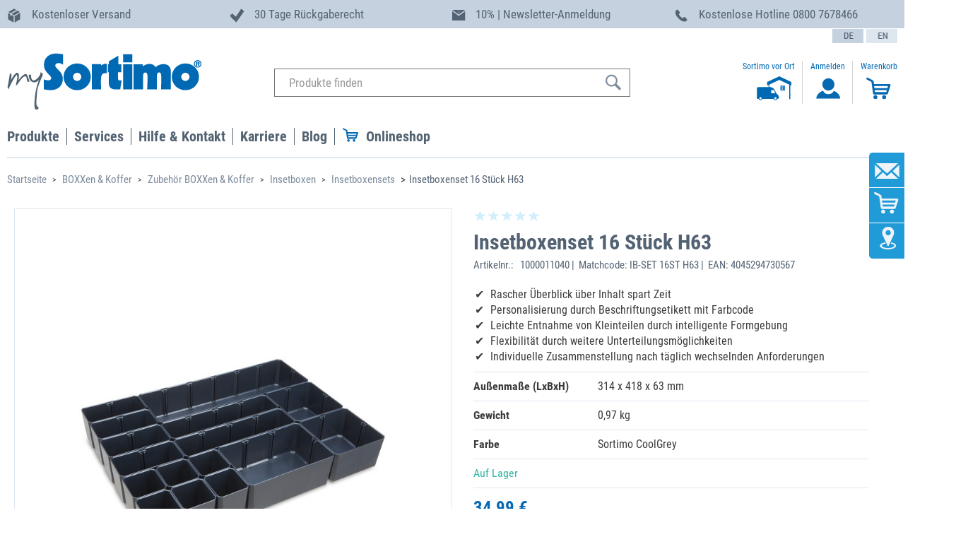

--- FILE ---
content_type: text/html;charset=UTF-8
request_url: https://www.mysortimo.de/de/BOXXen-%26-Koffer/Zubeh%C3%B6r-BOXXen-%26-Koffer/Insetboxen/Insetboxensets/Insetboxenset-16-St%C3%BCck-H63/p/000000001000011040
body_size: 271627
content:
<!DOCTYPE html>
<html lang="de-DE">
<head>
	




<script data-cmp-ab="1">
  window.cmp_block_inline = true;      //true = blocking of inline scripts
  window.cmp_block_unkown = true;      //true = blocking of unknown external scripts/iframes
  window.cmp_block_sync = true;        //true = blocking of synchronous scripts
  window.cmp_block_img = false;        //true = blocking of images
  window.cmp_block_samedomain = false; //true = blocking of scripts/iframes/images from the same domain
</script>




	
		<!-- if de -->
		<script type="text/javascript" data-cmp-ab="1" src="https://cdn.consentmanager.net/delivery/autoblocking/05881cc5d5ca.js" data-cmp-host="a.delivery.consentmanager.net" data-cmp-cdn="cdn.consentmanager.net" data-cmp-codesrc="1"></script>
		<script>
			window.cmp_block_ignoredomains = ['scs.sortimo-test.de', 'scs.mysortimo.de', 'inlaycloudtest.westeurope.cloudapp.azure.com', 'inlay-cloud.sortimo-test.de', 'inlaycloud.westeurope.cloudapp.azure.com', 'inlay-client.sortimo-test.de', 'inlay.mysortimo.de', 'inlay-client.mysortimo.de', 'inlay-server.sortimo-test.de', 'inlay-server.mysortimo.de', 'mygraphicsdev.westeurope.cloudapp.azure.com', 'mygraphics.westeurope.cloudapp.azure.com', 'graphics-client.sortimo-test.de', 'mygraphics.mysortimo.de', 'graphics-client.mysortimo.de', 'mygraphics-server.sortimo-test.de', 'mygraphics-server.mysortimo.de', 'sortimoblog.mysortimo.de',    'wirecard.com',     'api-test.wirecard.com', 'api.wirecard.com', 'checkoutshopper-test.adyen.com', 'test.adyen.com', 'checkoutshopper-live.adyen.com', 'live.adyen.com', 'inventory.sortimo-test.de', 'myinventory.mysortimo.de', 'prowear.sortimo-test.de', 'prowearworker.sortimo-test.de', 'prowear.mysortimo.de', 'prowearworker.mysortimo.de', 'unpkg.com', 'inventory.mysortimo.de', 'saglobalwebivtweprod.z6.web.core.windows.net', 'scsworker.sortimo-test.de', 'js-eu1.hs-scripts.com', 'www.paypal.com'];
		</script>
		
	

	

	

	
	
	

	

	

	

	

	

	

	
	
	

<title>
		Insetboxenset 16 St&uuml;ck H63 | BOXXen &amp; Koffer | mySortimo.de</title>
	
	<meta http-equiv="Content-Type" content="text/html; charset=utf-8"/>
	<meta http-equiv="X-UA-Compatible" content="IE=edge">
	<meta charset="utf-8">
	<meta name="viewport" content="width=device-width, initial-scale=1, user-scalable=no">

	<meta name="google-site-verification" content="O0_4NcEozI-W2CN--c-efyPIxSnDABa36lDnguUnbyM" />
	<meta name="google-site-verification" content="O0_4NcEozI-W2CN--c-efyPIxSnDABa36lDnguUnbyM" />
	<meta name="keywords">
<meta name="description" content="Jetzt Insetboxenset 16 St&uuml;ck H63 online kaufen &#10004;&#65039; Schraubenkoffer u.v.m. &#10004;&#65039; 30 Tage R&uuml;ckgaberecht &#10004;&#65039; kostenloser Versand &#10004;&#65039; Qualit&auml;t vom Marktf&uuml;hrer">
<meta name="robots" content="index,follow">
<script>	
	function setCheckoutStep(step, option) {
		window.dataLayer = window.dataLayer || [];
			
		dataLayer.push({
			'event': 'checkout',
		    'ecommerce': {
		        'checkout': {
		        	'actionField': {'step': step, 'option': option}
		        }
		    }
		});	 
	}
</script>

<script>
	window.dataLayer = window.dataLayer || [];
	dataLayer.push({
		'currentPageType': 'PRODUCT'
	});
</script>

<script>
	dataLayer.push({
		user_id: '',
		customerGroup: '10',
		page_category: 'Insetboxenset 16 St&uuml;ck H63 | BOXXen &amp; Koffer | mySortimo.de'
	})
</script>

<script>
	window.onload = function() {
		$( "form" ).submit(function( event ) {
			dataLayer.push({
				'event': 'submit_form',
				'form_id': $(this).attr('id'),
				'form_destination': $(this).attr('action')
			});
		});
	};
</script>

<script>
	function selectItemFromListEvent (code, name) {
		var item = {item_id: code, item_name: name};
		dataLayer.push({
			'event': 'select_item',
			'ecommerce': {
			'items': [ item ]
			}
		});
	}
</script>

<script>
	function addToCartEvent (code, name) {
		var item = {item_id: code, item_name: name};
		dataLayer.push({ ecommerce: null });
		dataLayer.push({
			'event': 'add_to_cart',
			'ecommerce': {
			'items': [ item ]
			}
		});
	}
</script>
<script>
	function removeFromCartEvent (code, name) {
		var item = {item_id: code, item_name: name};
		dataLayer.push({ ecommerce: null });
		dataLayer.push({
			'event': 'remove_from_cart',
			'ecommerce': {
			'items': [ item ]
			}
		});
	}
</script>

<script>
	// cartData must be available as model attribute
	function getCartInformation (paymentType) {
		var items = [];
		
		var couponCode = "";
		
		var cartInfo = {items: items, currency: '', value: '', tax: '',
						coupon: couponCode, shipping: '', paymentType: paymentType};
		return cartInfo;
	}
	
	function getOrderInformation () {
		var items = [];
		
		var couponCode = "";
		
		var cartInfo = {items: items, currency: '', value: '',
						coupon: couponCode, code: '', tax: '', shipping: ''};
		return cartInfo;
	}
</script>

<script>
	function paymentInfoEvent () {
		var inputelement = $("input[type='radio'][name='paymentType']:checked");
		var idVal = $(inputelement).attr("id");
	    var paymentType= $("#label"+idVal).text();

	    var cartInfo = getCartInformation(paymentType);
	    dataLayer.push({ ecommerce: null });
		dataLayer.push({
			'event': 'add_payment_info',
			'ecommerce': {
				'currency': cartInfo.currency,
				'value': cartInfo.value,
				'payment_type': cartInfo.payment_type,
				'coupon': cartInfo.coupon,
				'items': cartInfo.items
			}
		});
	}
</script>

<script>
	function viewProductPageEvent (item) {
		dataLayer.push({ ecommerce: null });
		dataLayer.push({
			'event': 'view_item',
			'ecommerce': {
			'items': [ item ]
			}
		});
	}
</script>

<script>
	function singUpEvent () {
		dataLayer.push({
			'event': 'sign_up'
		})
	}
</script>
<script>
function loginEvent () {
	/*
	dataLayer.push({
		'event': 'login'
	})*/
}
</script>

<script>
function startConfigratorEvent (manufacturer, model, trade) {
	dataLayer.push({
		'event': 'start_configurator',
		'manufacturer': manufacturer,
		'model_and_year': model,
		'trade': trade,
	})
}
</script>

<script>
function promotionEvents (eventName, itemId, itemName) {
	var item = {item_id: itemId, item_name: itemName};
	dataLayer.push({ ecommerce: null });
	dataLayer.push({
		'event': 'eventName',
		'ecommerce': {
		'items': [ item ]
		}
	});
}
</script>
<script>
		var item = {item_id:'000000001000011040', item_name:'Insetboxenset 16 Stück H63'};
		viewProductPageEvent(item);
	</script>
<!-- Google Tag Manager -->
	<script>(function(w,d,s,l,i){w[l]=w[l]||[];w[l].push({'gtm.start':
	new Date().getTime(),event:'gtm.js'});var f=d.getElementsByTagName(s)[0],
	j=d.createElement(s),dl=l!='dataLayer'?'&l='+l:'';j.async=true;j.src=
	'https://www.googletagmanager.com/gtm.js?id='+i+dl;f.parentNode.insertBefore(j,f);
	})(window,document,'script','dataLayer','GTM-TRSQ3TZ');</script>
	<!-- End Google Tag Manager -->
<!-- Google Tag Manager -->
	<script>(function(w,d,s,l,i){w[l]=w[l]||[];w[l].push({'gtm.start':
	new Date().getTime(),event:'gtm.js'});var f=d.getElementsByTagName(s)[0],
	j=d.createElement(s),dl=l!='dataLayer'?'&l='+l:'';j.async=true;j.src=
	'https://www.googletagmanager.com/gtm.js?id='+i+dl;f.parentNode.insertBefore(j,f);
	})(window,document,'script','dataLayer','GTM-5LJJQ3N3');</script>
	<!-- End Google Tag Manager -->
<link rel="canonical" href="https://www.mysortimo.de/de/BOXXen-%26-Koffer/Zubeh%C3%B6r-BOXXen-%26-Koffer/Insetboxen/Insetboxensets/Insetboxenset-16-St%C3%BCck-H63/p/000000001000011040" />
	



	
	<link rel="alternate" hreflang="it-IT" href="https://www.mysortimo.it/it/BOXX-e-valigette/Accessori-per-BOXX-e-valigette/Insetbox/Set-Insetbox/Set-Insetbox-16-pezzi-H63/p/000000001000011040"/>

	
	<link rel="alternate" hreflang="da-DK" href="https://www.mysortimo.dk/da/BOXXe-%26-kufferter/Tilbeh%C3%B8r-BOXXE-%26-kufferter/Indsatsboks-h%C3%B8jde/Indsatsbokss%C3%A6t/S%C3%A6t-indsats-bokse-16-st-H63-S/p/000000001000011040"/>

	
	<link rel="alternate" hreflang="en-DE" href="https://www.mysortimo.de/en/BOXXes-%26-Cases/Accessories-BOXXes-%26-Cases/Inset-boxes/Inset-box-sets/Insetboxes-set-16-pieces-H63-S/p/000000001000011040"/>

	
	<link rel="alternate" hreflang="no-NO" href="https://www.mysortimo.no/no/BOXXer-og-kofferter/Tilbeh%C3%B8r-BOXXer-og-kofferter/Innsatsbokser/Innsatsbokssett/Innsatsbokssett-16-stk-H63/p/000000001000011040"/>

	
	<link rel="alternate" hreflang="fr-BE" href="https://www.mysortimo.be/fr_BE/BOXX-et-Mallettes/Accessoires-BOXX-%26-Mallettes/Bacs/Lot-de-Bacs/Lot-de-16-bacs-H63-S/p/000000001000011040"/>

	
	<link rel="alternate" hreflang="en" href="https://www.mysortimo.com/en/BOXXes-%26-Cases/Accessories-BOXXes-%26-Cases/Inset-boxes/Inset-box-sets/Insetboxes-set-16-pieces-H63-S/p/000000001000011040"/>

	
	<link rel="alternate" hreflang="nl-NL" href="https://www.mysortimo.nl/nl/BOXXen-en-koffers/Accessoires-BOXXen-%26-Koffers/Inzetbakjes/Set-inzetbakjes/Inzetbakjes-set-16-st-H63-S/p/000000001000011040"/>

	
	<link rel="alternate" hreflang="fr-FR" href="https://www.mysortimo.fr/fr/BOXX-et-Mallettes/Accessoires-BOXX-%26-Mallettes/Bacs/Lot-de-Bacs/Lot-de-16-bacs-H63-S/p/000000001000011040"/>

	
	<link rel="alternate" hreflang="nl-BE" href="https://www.mysortimo.be/nl_BE/BOXXen-en-koffers/BOXXen-%26-Koffers-accessoires-/Inzetbakjes/Set-inzetbakjes/Inzetbakjes-set-16-st-H63-S/p/000000001000011040"/>

	
	<link rel="alternate" hreflang="sv-SE" href="https://www.mysortimo.se/sv_SE/BOXXar-och-v%C3%A4skor/Tillbeh%C3%B6r-BOXXar-%26-v%C3%A4skor/Insatsl%C3%A5dor/Set-med-insatsl%C3%A5dor/Set-med-insatsl%C3%A5dor-16-st-H63/p/000000001000011040"/>

	
	<link rel="alternate" hreflang="de-DE" href="https://www.mysortimo.de/de/BOXXen-%26-Koffer/Zubeh%C3%B6r-BOXXen-%26-Koffer/Insetboxen/Insetboxensets/Insetboxenset-16-St%C3%BCck-H63/p/000000001000011040"/>

	
	<link rel="alternate" hreflang="en-GB" href="https://www.mysortimo.co.uk/en_UK/BOXXes-%26-Cases/Accessories-BOXXes-%26-Cases/Inset-boxes/Inset-box-sets/Insetboxes-set-16-pieces-H63-S/p/000000001000011040"/>

	
	<link rel="alternate" hreflang="de-AT" href="https://www.mysortimo.at/de_AT/BOXXen-%26-Koffer/Zubeh%C3%B6r-BOXXen-%26-Koffer/Insetboxen/Insetboxensets/Insetboxenset-16-St%C3%BCck-H63/p/000000001000011040"/>

	
	<link rel="alternate" hreflang="es-ES" href="https://www.mysortimo.es/es/BOXX-y-maletas/Accesorios-BOXX-y-maletas/Cajitas-insertables/Juego-de-cajitas-insertables/Juego-de-16-cajas-insertables-H63/p/000000001000011040"/>

	
	<link rel="alternate" hreflang="en-US" href="https://www.mysortimo.us/en_US/Storage-Bins-%26-Boxes/Accessories-BOXXes-%26-Cases/Inset-boxes/Inset-box-sets/Insetboxes-set-16-pieces-H63-S/p/000000001000011040"/>
<script type="application/ld+json">
{
  "@context": "http://schema.org",
  "@type"	: "Organization",
  "name" 	: "Sortimo",
  "brand"	: [
    { "@type"	: "Brand",
      "name"	: "Sortimo"
    }
  ],
  "url"		: "https://www.mysortimo.de/de",
  "logo" 	: "https://www.mysortimo.de/medias/MySortimo-logo.png?context=bWFzdGVyfHJvb3R8MzUwMnxpbWFnZS9wbmd8aDQ2L2g3Yy85MDY1MTQzNDY4MDYyLnBuZ3wxNzIyYWIwMWEyYWRkNmFlMWI1ZTNkMThmYTU4ODVkYjFkZDQ1ZDE0ODM2MGU3Y2YzYTk0ZWViOWVkYWUxOWY2",
  "sameAs" : [
    "https://www.facebook.com/Sortimo.International",
    "",
    "https://www.youtube.com/user/SortimoInternational",
    "https://www.xing.com/pages/sortimointernationalgmbh"
  ],
  "contactPoint": [{
    "@type": "ContactPoint",
	"email"	   : "info@sortimo.de",
	"contactType"	   : "customer support",
    "telephone": "+49 8291 850-0"
  }]
}
</script>
<script type="application/ld+json">

{
  "@context": "http://schema.org",
  "@type": "Product",
  "name": " Insetboxenset 16 Stück H63 ",
  "description": "<p>Das Insetboxenset in der Höhe 63 mm bietet Ihnen 16 Unterteilungsmöglichkeiten und ist passend für die T-BOXX G, den Metallkoffer 320 oder die Schubladenhöhe 6 der Sortimo Fahrzeugeinrichtung oder WorkMo. (In Verbindung mit einem Zwischenboden oder einem Trennblechset sind noch weitere Kombinationsmöglichkeiten denkbar) Durch die im Set beigelegten Trennwände lassen sich bis zu 24 Unterteilungsmöglichkeiten mit diesem Set schaffen. Das Insetboxenset eignet sich ideal für die übersichtliche Sortierung von unterschiedlich großen C-Materialien.</p>
<p> </p>
<p>(Das Insetboxenset besteht aus: 6x Insetbox 1x1 H63, 4x Insetbox 1x2 H63, 2x Insetbox 2x2 H63, 1x Insetbox 2x3 H63, 2x Insetbox 1x4 H63, 1x Insetbox 2x6 H63, 4x Trennwand IB 1x0 H63, 4x Trennwand IB 2x0 H63)</p>Mit den Insetboxen von Sortimo behalten Sie Ihre Kleinteile und Verbrauchsmittel wie Schrauben, Dübel u.v.m. immer im Überblick. Ganz egal, ob Sie diese in Ihrer Werkstatt, in den Sortimo Koffern und BOXXen, der WorkMo oder in den Sortimo Fahrzeugeinrichtungen verwenden, sie lassen sich überall formschlüssig einsetzen. Die verschiedenen Größen der Insetboxen ermöglichen Ihnen die perfekte Bestückung ganz nach Ihren Anforderungen. Individuelle Unterteilungsmöglichkeiten durch Trennwandführungen (ab der Inseboxengröße 1x2) in der jeweiligen Insetbox machen sie noch flexibler und effizienter. Mit den Insetboxen behalten Sie stets den Bestand Ihrer Verbrauchsmittel im Blick und können so bei Bedarf rechtzeitig Nachbestellungen auslösen und verhindern kostspielige Ausfallzeiten. Eine Erleichterung im Nachbestellungsprozess erfahren Sie durch individuelle Beschriftungsaufkleber, die mit Farbcode, Artikelnummer, Artikelnamen und Barcode versehen werden können. Der Farbcode ermöglicht Ihnen eine auf Ihre täglichen Arbeitsabläufe abgestimmte Einteilung, große Übersichtlichkeit und spart Ihnen Zeit bei der Suche nach Kleinteilen. Die Farbe \"coolgrey\" macht die Insetbox besonders unempfindlich gegen Verschmutzungen und die Materialzusammenstellung erlaubt Ihnen die eine Nutzung bei extremen Temperaturen. Durch die intelligente Formgebung mit gefasten Ecken lassen sich Kleinteile sehr leicht aus der Insetbox entnehmen. Mit den Insetboxen erhöhen Sie somit Ihre Produktivität und reduzieren den Planungs- und Steuerungsaufwand in Ihrem Arbeitsalltag – damit Sie sich auf Ihren eigentlichen Job konzentrieren können. Eine Entnahme bzw. Austausch der Insetboxen aus den Mobilitätslösungen von Sortimo ist jederzeit durchführbar und ermöglicht Ihnen den Zugriff auf die mitgeführten Kleinteile unmittelbar am Arbeitsplatz.(Abbildungen ähnlich, Dekomaterial nicht enthalten; Lieferung nur innerhalb Deutschlands)",
  "image": "https://www.mysortimo.de/de/medias/1000011040-Insetboxenset-16Stk-H63.jpg?context=bWFzdGVyfHJvb3R8MzkyODd8aW1hZ2UvanBlZ3xoZTEvaGM0LzkyMDY2MTY4MTc2OTQuanBnfGRiNjRjOGU2MDBhMWEyOTg4NWUyYmI2ZDlhNDkwZmY1OGI3ODJjZmU3MzBjYTMwYTEzNTg1MTQ3NzI4OTc2ZGI",
  "brand" : [
    { "@type"   : "Thing",
      "name"    : "Sortimo"
    }
  ],
  "offers": {
    "@type": "Offer",
    "price": "34.99",
    "priceCurrency": "EUR",
	"url": "https://www.mysortimo.de/de/BOXXen-%26-Koffer/Zubeh%C3%B6r-BOXXen-%26-Koffer/Insetboxen/Insetboxensets/Insetboxenset-16-St%C3%BCck-H63/p/000000001000011040",
	"sku": "000000001000011040",
    "availability": "http://schema.org/InStock"
  }
}
</script>
<script type="application/ld+json">
    {
      "@context": "https://schema.org",
      "@type": "BreadcrumbList",
      "itemListElement": [
			
						{
        					"@type": "ListItem",
        					"position": 1,
        					"name": "BOXXen &amp; Koffer",
        					"item": "https://www.mysortimo.de:443/de/BOXXen-%26-Koffer/c/47146?q=:tsa"
      					},
					
						{
        					"@type": "ListItem",
        					"position": 2,
        					"name": "Zubehör BOXXen &amp; Koffer",
        					"item": "https://www.mysortimo.de:443/de/BOXXen-%26-Koffer/Zubeh%C3%B6r-BOXXen-%26-Koffer/c/47225?q=:tsa"
      					},
					
						{
        					"@type": "ListItem",
        					"position": 3,
        					"name": "Insetboxen",
        					"item": "https://www.mysortimo.de:443/de/BOXXen-%26-Koffer/Zubeh%C3%B6r-BOXXen-%26-Koffer/Insetboxen/c/47147?q=:tsa"
      					},
					
						{
        					"@type": "ListItem",
        					"position": 4,
        					"name": "Insetboxensets",
        					"item": "https://www.mysortimo.de:443/de/BOXXen-%26-Koffer/Zubeh%C3%B6r-BOXXen-%26-Koffer/Insetboxen/Insetboxensets/c/78958?q=:tsa"
      					},
					
						{
        					"@type": "ListItem",
        					"position": 5,
        					"name": "Insetboxenset 16 Stück H63",
        					"item": "https://www.mysortimo.de:443/de/BOXXen-%26-Koffer/Zubeh%C3%B6r-BOXXen-%26-Koffer/Insetboxen/Insetboxensets/Insetboxenset-16-St%C3%BCck-H63/p/000000001000011040"
      					}]}
					</script>
<link rel="shortcut icon" type="image/x-icon" media="all" href="//" />

	<script type="text/javascript" src="/_ui/responsive/common/js/jquery-3.2.1.min.js"></script>

	<link rel="stylesheet preload" type="text/css" media="all" href="/wro/all_responsive.css" as="style"/>
		<link rel="stylesheet preload" type="text/css" media="all" href="/wro/sortimo_responsive.css" as="style"/>
		<link rel="stylesheet preload" type="text/css" media="all" href="/wro/addons_responsive.css" as="style"/>
	<link rel="stylesheet preload" type="text/css" media="all" href="/_ui/responsive/common/js/flexslider/flexslider.css" as="style"/>
<link rel="stylesheet preload" type="text/css" media="all" href="/_ui/responsive/common/js/slick/slick.css" as="style"/>
<link rel="stylesheet preload" type="text/css" media="all" href="/_ui/responsive/common/js/slick/slick-theme.css" as="style"/>
<link rel="stylesheet preload" href="/_ui/responsive/common/css/datatables.min.css" as="style"/>

<link rel="icon" type="image/png" href="/_ui/responsive/common/images/favicon.ico">

<link rel="stylesheet preload" href="/_ui/responsive/common/css/font-awesome.css" integrity="sha384-UHRtZLI+pbxtHCWp1t77Bi1L4ZtiqrqD80Kn4Z8NTSRyMA2Fd33n5dQ8lWUE00s/" crossorigin="anonymous" as="style"/>
<script type="text/javascript" src="/_ui/shared/js/analyticsmediator.js"></script>














<script>(function(w,d,t,r,u){var f,n,i;w[u]=w[u]||[],f=function(){var o={ti:"5476595"};o.q=w[u],w[u]=new UET(o),w[u].push("pageLoad")},n=d.createElement(t),n.src=r,n.async=1,n.onload=n.onreadystatechange=function(){var s=this.readyState;s&&s!=="loaded"&&s!=="complete"||(f(),n.onload=n.onreadystatechange=null)},i=d.getElementsByTagName(t)[0],i.parentNode.insertBefore(n,i)})(window,document,"script","//bat.bing.com/bat.js","uetq");</script>
</head>

<body class="page-productDetails pageType-ProductPage template-pages-product-productLayout2Page  smartedit-page-uid-productDetails smartedit-page-uuid-eyJpdGVtSWQiOiJwcm9kdWN0RGV0YWlscyIsImNhdGFsb2dJZCI6InNvcnRpbW9Db250ZW50Q2F0YWxvZyIsImNhdGFsb2dWZXJzaW9uIjoiT25saW5lIn0= smartedit-catalog-version-uuid-sortimoContentCatalog/Online  language-de">
	<!-- Google Tag Manager (noscript) -->
	<noscript><iframe src="https://www.googletagmanager.com/ns.html?id=GTM-TRSQ3TZ"
	height="0" width="0" style="display:none;visibility:hidden"></iframe></noscript>
	<!-- End Google Tag Manager (noscript) -->
<!-- Google Tag Manager (noscript) -->
	<noscript><iframe src="https://www.googletagmanager.com/ns.html?id=GTM-5LJJQ3N3"
	height="0" width="0" style="display:none;visibility:hidden"></iframe></noscript>
	<!-- End Google Tag Manager (noscript) -->
<!-- Start of HubSpot Embed Code -->
<script type="text/javascript" class="null cmplazyload" id="hs-script-loader" async defer data-cmp-src="//js-eu1.hs-scripts.com/25488337.js"
	data-cmp-vendor="s10" data-cmp-info="4" src="">
</script>
<!-- End of HubSpot Embed Code --><div id="environment" data-environment="live" class="hidden"></div>

	<span id="topAnchor"></span>
		<div class="branding-mobile hidden-md hidden-lg">
			<button class="mobile__nav__row--btn btn mobile__nav__row--btn-menu js-toggle-sm-navigation" type="button">
				<span class="glyphicon glyphicon-align-justify"></span>
			</button>
			<div class="js-mobile-logo">
				</div>
		</div>
		<main data-currency-iso-code="EUR">
			<a href="#skip-to-content" class="skiptocontent" data-role="none"></a>
			<a href="#skiptonavigation" class="skiptonavigation" data-role="none"></a>
			
			<div class="header_bar hidden-xs hidden-s hidden-sm">
					<div class="yCmsComponent">
<div class="row sortimoWidth uspcomponent">

	<div class="col-md-3">
		<img src="/medias/Icon-USPs-Paket.svg?context=bWFzdGVyfGltYWdlc3w4NTl8aW1hZ2Uvc3ZnK3htbHxpbWFnZXMvaGU4L2gzNC84Nzk3MDMyODQxMjQ2LmJpbnxjZWFkYzBiMGY3NDUxMjcxYzJmMTZjZGI0ODY3YWE2NTdhNTdmMmE3NmNmZTEwMTYwNTIwZThmZmFjNmM5Njc5"/>
		<span class="headline_03_dk">Kostenloser Versand</span>
	</div>
	
	<div class="col-md-3">
		<img src="/medias/Icon-USPs-hersteller-2002.svg?context=bWFzdGVyfGltYWdlc3w2MTd8aW1hZ2Uvc3ZnK3htbHxpbWFnZXMvaDE1L2g4ZS84Nzk3MDM0OTM4Mzk4LmJpbnw0MDBiZmI4Y2YxNGNkMzA4ZDE1NTJiNjE1ZTUwYzJlNjFhYjEyOTlmZGFmY2RlYjM5MTRiODY3YWI1YWNjYTg0"/>
		<span class="headline_03_dk">30 Tage Rückgaberecht</span>
	</div>
	
	<div class="col-md-3">
		<img src="/medias/newsletter-vorteilsleiste.svg?context=bWFzdGVyfGltYWdlc3w3OTV8aW1hZ2Uvc3ZnK3htbHxpbWFnZXMvaDgxL2g0OC8xMTA3OTQzNzc3ODk3NC5zdmd8MGQwZDUwMGIxOGU3M2M5N2FiYWQ5YWM5NDJlMmNmMTZlNGFkZWI0MTk0YWM5NTNiMzNkZDI5ODU3ZTdlODY4ZA"/>
		<span class="headline_03_dk">10% | Newsletter-Anmeldung</span>
	</div>
	
	<div class="col-md-3">
			<img src="/medias/Icon-USPs-hotline.svg?context=bWFzdGVyfGltYWdlc3w4MDJ8aW1hZ2Uvc3ZnK3htbHxpbWFnZXMvaDIwL2hkNi84Nzk3MDMzMjk5OTk4LmJpbnxmYjA1YTMxZTZiMTRmMjkwZTEzZWI3YTVlMjY1ZjQwZjA2YjI1ZTZkMzcxMDUyMGRhOWQ0ZGI5ZGEwNzBmYTUz"/>
			<span class="headline_03_dk">Kostenlose Hotline <span class='hide1100'> 0800 7678466</span></span>
	</div>
</div>

</div></div>
			<header class="js-mainHeader">
	<div class="sortimoWidth">
		<nav class="navigation navigation--top">
			<div class="row">
			<div class="hidden-xs hidden-sm col-md-3">
					<div class="nav__left js-site-logo">
						<div class="yCmsComponent yComponentWrapper">
<div class="banner__component banner hidden-xs hidden-sm">
	<a href="/de/" target="_self"><img title="mySortimo logo"
				alt="mySortimo logo" src="/medias/MySortimo-logo.png?context=bWFzdGVyfHJvb3R8MzUwMnxpbWFnZS9wbmd8aDM3L2gyOS8xMDk4MzAxMjEwNjI3MC5wbmd8MGJkZjdlNGYxM2QxMGUzMGZiMGFmZGM2Njg0NTgwZWEzOTUwMzA5M2EyNzZhODkyMTYyMTBmYzE5NGU0ZDczZQ"></a>
		</div></div></div>
				</div>
				<div class="nav__left col-xs-12 col-sm-12 col-md-6">
					<div class="row">
						<div class="hidden-xs hidden-sm hidden-md hidden-lg mobile-menu">
							<button class="btn js-toggle-sm-navigation" type="button">
								<span class="glyphicon glyphicon-align-justify"></span>
							</button>
						</div>
						<div class="col-xs-12 hidden-xs hidden-sm">
							<div class="site-search">
								<div class="yCmsComponent">
<div class="ui-front">
	<form name="search_form_SearchBox" method="get"
		action="/de/search/">
		<div class="input-group">
			<div class="hidden-xs">
				<input type="text" id="js-site-search-input"
						class="form-control js-site-search-input" name="text" value="" autocomplete="off" autocorrect="off" autocapitalize="off" spellcheck="false"
						maxlength="100" placeholder="Produkte finden"
						data-options='{"autocompleteUrl" : "/de/search/autocomplete/SearchBox","minCharactersBeforeRequest" : "3","waitTimeBeforeRequest" : "500","displayProductImages" : true}'>
				</div>
			<div class="hidden-sm hidden-md hidden-lg">
			<input type="text" id="js-site-search-input" autocomplete="off" autocorrect="off" autocapitalize="off" spellcheck="false"
					class="form-control js-site-search-input" name="text_res" value=""
					maxlength="100" placeholder="Produkte finden"
					data-options='{"autocompleteUrl" : "/de/search/autocomplete/SearchBox","minCharactersBeforeRequest" : "3","waitTimeBeforeRequest" : "500","displayProductImages" : false}'>
			</div>

			<span class="input-group-btn"> <button class="btn btn-link" type="submit">
						<!-- <span class="glyphicon glyphicon-search"></span> -->
						<svg xmlns="http://www.w3.org/2000/svg" width="25" height="24" viewBox="0 0 25 24">
						  <defs>
						    <style>
						      .cls-1 {
						        fill: #546373;
						        fill-rule: evenodd;
						      }
						    </style>
						  </defs>
						  <path id="lupe" class="cls-1" d="M15.45,4.087a8.473,8.473,0,1,0-1.161,12.939,1.8,1.8,0,0,0,.486.9l4.807,4.811A1.79,1.79,0,1,0,22.113,20.2l-4.808-4.811a1.779,1.779,0,0,0-.9-0.482A8.484,8.484,0,0,0,15.45,4.087h0ZM13.929,14.552a6.325,6.325,0,1,1,0-8.947,6.333,6.333,0,0,1,0,8.947h0Zm0,0"/>
						</svg>
					</button>
				</span>
		</div>
	</form>

</div>
</div></div>
						</div>
					</div>
				</div>
				<div class="hidden-xs hidden-sm col-md-3">
					<div>
						<div class="langSelWrapper">
							<form id="lang_form_" class="lang-form" action="/de/_s/language" method="post"><div class="control-group">
			<label class="control-label skip" for="lang_selector_">text.language</label>
			
			<div class="controls">
			<button class="langSelButton active" name="code" type="submit" value="de" lang="de">
									<svg xmlns="http://www.w3.org/2000/svg" xmlns:xlink="http://www.w3.org/1999/xlink" width="21" height="13" viewBox="0 0 21 13">
										  <image id="Deutschland" width="21" height="13" xlink:href="[data-uri]"/>
										</svg>
									</button>
							<button class="langSelButton" name="code" type="submit" value="en" lang="en">
									<svg xmlns="http://www.w3.org/2000/svg" xmlns:xlink="http://www.w3.org/1999/xlink" width="21" height="13" viewBox="0 0 21 13">
										  <image id="Gross_Britanien_Kopie" data-name="Gross_Britanien Kopie" x="-2" width="26" height="13" xlink:href="[data-uri]"/>
										</svg>
									</button>
							</div>
		</div>
		<div>
<input type="hidden" name="CSRFToken" value="10d22a5b-69c8-4394-8602-aeadb1effee4" />
</div></form></div>
						<ul class="nav__links nav__links--account">
							<li class="sortimo_on_side">
										<a href="https://www.mysortimo.de/de/kontakt/kontakt" >
											<div class="user-icon">
												<p>
													Sortimo vor Ort</p>
												<svg width="64.45" height="34.18" viewBox="0 0 64.45 34.18">
													<svg id="Icon_mysortimo-beim-Kunden" xmlns="http://www.w3.org/2000/svg" width="64.45" height="37.18" viewBox="0 0 64.45 37.18"><defs><style>.Icon_mysortimo-beim-Kunden-cls-1{fill:none;}.Icon_mysortimo-beim-Kunden-cls-1,.Icon_mysortimo-beim-Kunden-cls-2,.Icon_mysortimo-beim-Kunden-cls-3{stroke-width:0px;}.Icon_mysortimo-beim-Kunden-cls-2{fill:#0569b3;}.Icon_mysortimo-beim-Kunden-cls-3{fill:#0069b4;}</style></defs><path class="Icon_mysortimo-beim-Kunden-cls-3" d="M47.26,0s0,0-.01,0c-5.78,2.7-11.56,5.41-17.35,8.11v5.11l1.98-.93v3.14h-14.81c-.83,0-1.56.59-1.64,1.28-.08.68-.13,1.96-.13,2.79v10.58h-.36c0,1.09.92,2.08,2.03,2.08h.84c.4,1.09,1.43,1.84,2.65,1.84s2.25-.75,2.65-1.84h15.96c.4,1.09,1.44,1.84,2.65,1.84s2.25-.75,2.65-1.84h.46c1.12,0,2.03-.99,2.03-2.08h-.39v-1.43c0-.83-.57-1.9-1.26-2.37l-.24-.16c-.69-.47-1.57-1.46-1.96-2.19l-2.27-4.23c-.39-.73-1.24-1.77-1.87-2.31l-1.07-.93c-.64-.54-1.84-1.01-2.67-1.01h-1.8v-3.82l13.86-6.51,14.21,6.68v20.68h1.44V12.47l1.62.76v-5.11C58.72,5.41,53,2.71,47.27,0c0,0,0,0-.01,0ZM20.46,32.91c-.89,0-1.61-.72-1.61-1.62s.72-1.61,1.61-1.61,1.61.72,1.61,1.61-.72,1.62-1.61,1.62ZM43.34,31.3c0,.89-.72,1.62-1.61,1.62s-1.61-.72-1.61-1.62.72-1.61,1.61-1.61,1.61.72,1.61,1.61ZM35.68,20.24c0-.33.26-.74.59-.74h2.36c.33,0,.9.48.99.63.09.15.29.55.45.84l1.51,2.78c.16.29.01.5-.32.5h-4.98c-.33,0-.59-.17-.59-.5v-3.51Z"/><path class="Icon_mysortimo-beim-Kunden-cls-1" d="M36.27,24.25h4.98c.33,0,.48-.2.32-.5l-1.51-2.78c-.16-.29-.36-.69-.45-.84-.09-.15-.65-.63-.99-.63h-2.36c-.33,0-.59.4-.59.74v3.51c0,.33.26.5.59.5Z"/><path class="Icon_mysortimo-beim-Kunden-cls-1" d="M20.46,29.68c-.89,0-1.61.72-1.61,1.61s.72,1.62,1.61,1.62,1.61-.72,1.61-1.62-.72-1.61-1.61-1.61Z"/><path class="Icon_mysortimo-beim-Kunden-cls-1" d="M40.11,31.3c0,.89.72,1.62,1.61,1.62s1.61-.72,1.61-1.62-.72-1.61-1.61-1.61-1.61.72-1.61,1.61Z"/><path class="Icon_mysortimo-beim-Kunden-cls-2" d="M49.89,16.53s0,0,0,0c.69,0,1.38,0,2.07,0v-2.09h-2.07v2.08s0,0,0,0Z"/><path class="Icon_mysortimo-beim-Kunden-cls-2" d="M52.25,18.9h2.07v-2.08c-.69,0-1.37,0-2.06,0,0,0,0,0,0,0,0,0,0,0,0,0,0,.69,0,1.38,0,2.07Z"/><path class="Icon_mysortimo-beim-Kunden-cls-2" d="M49.89,18.9h2.07v-2.08c-.69,0-1.38,0-2.07,0,0,0,0,0,0,0,0,0,0,0,0,.01,0,.69,0,1.38,0,2.07Z"/><path class="Icon_mysortimo-beim-Kunden-cls-2" d="M52.25,16.53s0,0,0,0h2.06v-2.09h-2.07v2.08s0,0,0,.01Z"/><path class="Icon_mysortimo-beim-Kunden-cls-2" d="M48.8,13.36s0,.02,0,.03c0,2.2,0,4.4,0,6.61h6.62v-6.65c-2.2,0-4.4,0-6.59,0-.01,0-.02,0-.02,0ZM54.61,18.9v.29h-5.01v-5.03s0,0,0,0c0,0,0,0,.01,0,1.57,0,3.14,0,4.7,0h.29v4.75Z"/></svg>
												</svg>
											</div>
										</a>	
									</li>
								<wbr>
									<li class="liOffcanvas">
											<div class="user-icon">
													<a href="/de/login">
														<div class="user-icon-inner">
														<p>Anmelden</p>
														  <svg xmlns="http://www.w3.org/2000/svg" width="40" height="34" viewBox="0 0 40 34">
														  <defs>
														    <style>
														      .cls-1-log {
														        fill: #0669b2;
														        fill-rule: evenodd;
														      }
														    </style>
														  </defs>
														  <path id="anmelden_icon" data-name="anmelden icon" class="cls-1-log" d="M29.023,11.461a8.59,8.59,0,1,1-17.178,0A8.59,8.59,0,1,1,29.023,11.461Zm8.008,19.53c0-3.4-3.671-8.873-9.044-10.348A8.459,8.459,0,0,1,12.82,20.5c-5.613,1.431-9.491,7-9.491,10.493a3.179,3.179,0,0,0,.043.518H36.988A3.259,3.259,0,0,0,37.031,30.991Z"/>
														</svg>
														</div>
													</a>
												</div>
												<div id="moveAbleLangSelection" style="display:none;">
														<form id="lang_form_" class="lang-form" action="/de/_s/language" method="post"><div class="control-group">
			<label class="control-label skip" for="lang_selector_">text.language</label>
			
			<div class="controls">
			<button class="langSelButton active" name="code" type="submit" value="de" lang="de">
									<svg xmlns="http://www.w3.org/2000/svg" xmlns:xlink="http://www.w3.org/1999/xlink" width="21" height="13" viewBox="0 0 21 13">
										  <image id="Deutschland" width="21" height="13" xlink:href="[data-uri]"/>
										</svg>
									</button>
							<button class="langSelButton" name="code" type="submit" value="en" lang="en">
									<svg xmlns="http://www.w3.org/2000/svg" xmlns:xlink="http://www.w3.org/1999/xlink" width="21" height="13" viewBox="0 0 21 13">
										  <image id="Gross_Britanien_Kopie" data-name="Gross_Britanien Kopie" x="-2" width="26" height="13" xlink:href="[data-uri]"/>
										</svg>
									</button>
							</div>
		</div>
		<div>
<input type="hidden" name="CSRFToken" value="10d22a5b-69c8-4394-8602-aeadb1effee4" />
</div></form></div>
												
											</li>
									<li class="minicart_li">
								<div class="yCmsContentSlot componentContainer">
<div class="yCmsComponent">
<div class="nav-cart">
		<a 	href="/de/cart"
			class="mini-cart-link js-mini-cart-link"
			data-mini-cart-url="/de/cart/rollover/MiniCart"
			data-mini-cart-refresh-url="/de/cart/miniCart/SUBTOTAL"
			data-mini-cart-name="Warenkorb"
			data-mini-cart-empty-name="popup.cart.empty"
			data-mini-cart-items-text="basket.items"
			>
			<div class="mini-cart-icon">
				<p class="hidden-xs hidden-sm">Warenkorb</p>
				<svg version="1.1" id="Ebene_1" xmlns="http://www.w3.org/2000/svg" xmlns:xlink="http://www.w3.org/1999/xlink" x="0px" y="0px"
	 viewBox="0 0 37 34" style="enable-background:new 0 0 37 34;height:34px;" xml:space="preserve">
<style type="text/css">
	.st0-cartItem{fill:#0669B2;}
</style>
<path class="st0-cartItem" d="M25.3,26.6L25.3,26.6c-1.6,0-2.8,1.3-2.8,2.9c0,0,0,0,0,0c0,1.6,1.3,2.9,2.9,2.8c1.6,0,2.9-1.3,2.8-2.9
	C28.2,27.9,26.9,26.6,25.3,26.6z"/>
<path class="st0-cartItem" d="M12.9,26.6c-1.6,0-2.8,1.3-2.8,2.9c0,0,0,0,0,0c0,1.6,1.3,2.9,2.9,2.8c1.6,0,2.9-1.3,2.8-2.9
	C15.8,27.9,14.5,26.6,12.9,26.6z"/>
<path class="st0-cartItem" d="M32.6,10.9H10.9c0-0.1-0.3-2.7-0.5-3.8C10.2,6,7.5,4.6,1.7,1.8c-1.4-0.6-2.5,2,0,3.3l4.6,2.2
	c0.6,0.3,1,0.9,1.2,1.5c0.1,0.9,2,14.9,2,14.9s0.1,2,1.8,2h17.6c0.9,0,1.6-0.7,1.8-1.6l3.5-10.5C34.1,13.6,35.2,10.9,32.6,10.9z
	 M28.3,22.3h-16L12,19.5h17.1L28.3,22.3z M29.9,16.8H11.6l-0.4-3l0,0h19.5L29.9,16.8z"/>
</svg></div>
			<div class="mini-cart-container js-mini-cart-container sortimo-js-cart-container hidden-xs hidden-sm">
			 ... loading
			</div>
		</a>
		<div class="basket_count"></div>
	</div>
</div></div></li>
							</ul>
					</div>
				</div>
				</div>
		</nav>
		<div class="hidden-xs hidden-sm js-secondaryNavAccount collapse" id="accNavComponentDesktopOne">
			<ul class="nav__links">
	
			</ul>
		</div>
		<div class="hidden-xs hidden-sm js-secondaryNavCompany collapse" id="accNavComponentDesktopTwo">
			<ul class="nav__links js-nav__links">
	
			</ul>
		</div>
		
		<nav class="navigation navigation--middle js-navigation--middle">
			<div class="container-fluid">
				<div class="row">
					<div class="mobile__nav__row mobile__nav__row--table">
					
						<button class="mobile-menu-btn mobile__nav__row--btn btn mobile__nav__row--btn-menu js-toggle-sm-navigation" type="button">
							<span class="glyphicon glyphicon-align-justify"></span>
						</button>
					
						<div class="mobile__nav__row--table-group">
							<div class="mobile__nav__row--table-row">
								
								<div class="mobile__nav__row--table-cell visible-xs visible-sm mobile__nav__row--seperator">
									<button	class="mobile__nav__row--btn btn mobile__nav__row--btn-search js-toggle-xs-search hidden-md hidden-lg" type="button">
											<svg xmlns="http://www.w3.org/2000/svg" width="25" height="24" viewBox="0 0 25 24">
  <defs>
    <style>
      .cls-1 {
        fill-rule: evenodd;
      }
    </style>
  </defs>
  <path id="lupe" class="cls-1"  style="fill:;" d="M15.45,4.087a8.473,8.473,0,1,0-1.161,12.939,1.8,1.8,0,0,0,.486.9l4.807,4.811A1.79,1.79,0,1,0,22.113,20.2l-4.808-4.811a1.779,1.779,0,0,0-.9-0.482A8.484,8.484,0,0,0,15.45,4.087h0ZM13.929,14.552a6.325,6.325,0,1,1,0-8.947,6.333,6.333,0,0,1,0,8.947h0Zm0,0"/>
</svg></button>
									</div>
								
	 							<div class="mobile__nav__row--table-cell visible-xs visible-sm mobile__nav__row--seperator">
										<a href="https://www.mysortimo.de/de/kontakt/kontakt">
											<button class="mobile__nav__row--btn btn mobile__nav__row--openMyMenu hidden-md hidden-lg" type="button">
												<svg width="40" height="34" viewBox="0 0 40 33">
													<path style="fill: #526372; fill-rule: evenodd;" class="sortimo_on_site_icon" d="M24.3,23.1l-0.8,1.6c3.1,0.5,5.3,1.7,5.3,3c0,1.8-4,3.3-8.9,3.3s-8.9-1.5-8.9-3.3c0-1.4,2.4-2.6,5.8-3.1 L15.8,23c-4.4,0.7-7.5,2.6-7.5,4.8c0,2.8,5.1,5.1,11.4,5.1c6.3,0,11.4-2.3,11.4-5.1C31.2,25.6,28.3,23.8,24.3,23.1z M20,0.9c-4.7,0-8.5,3.8-8.5,8.5c0,1.2,0.6,2.9,0.6,2.9c0.1,0.3,0.3,0.8,0.4,1.1l7.2,15.3 c0.1,0.3,0.4,0.3,0.5,0l7.2-15.3c0.1-0.3,0.3-0.8,0.4-1.1c0,0,0.6-1.7,0.6-2.9C28.5,4.7,24.7,0.9,20,0.9z M20,13.1 c-2,0-3.7-1.6-3.7-3.7c0-2,1.6-3.7,3.7-3.7c2,0,3.7,1.6,3.7,3.7C23.7,11.4,22.1,13.1,20,13.1z"/>
												</svg>
											</button>
										</a>	
									</div>
								<div class="mobile__nav__row--table-cell visible-xs visible-sm mobile__nav__row--seperator">
									<a href="#contactForm" class="js-goto-contact-form">
										<button	class="mobile__nav__row--btn btn mobile__nav__row--btn-search js-toggle-xs-search hidden-md hidden-lg" type="button">
											<svg xmlns="http://www.w3.org/2000/svg" width="39" height="24" viewBox="0 0 39 24">
												<defs>
													<style>
														.cls-1-xx {
															fill: #526372;
															fill-rule: evenodd;
														}
													</style>
												</defs>
												<path id="brief_icon_Kopie" style="fill: #526372;" data-name="brief icon Kopie" class="cls-1-xx" d="M2.3,3.191l9.262,8.873L2.3,20.936V3.191ZM36.7,20.936l-9.268-8.872L36.7,3.191V20.936ZM34.98,1.106L19.415,15.434,3.852,1.106H34.98ZM3.852,22.9l9.782-9,5.731,5.442L25.291,13.9l9.689,9H3.852Z"></path></svg>
										</button>
									</a>
								</div>
								
								<div class="mobile__nav__row--table-cell visible-xs visible-sm mobile__nav__row--seperator">
										<a href="/de/login">
												<button	class="mobile__nav__row--btn btn mobile__nav__row--openMyMenu hidden-md hidden-lg" type="button">
														<svg xmlns="http://www.w3.org/2000/svg" width="40" height="34"
	viewBox="0 0 40 34">
 	<defs>
		<style>
			.cls-1 {
				fill-rule: evenodd;
			}
		</style>
	</defs>
	<path id="anmelden_icon" data-name="anmelden icon"
		class="cls-1" style="fill:;"
		d="M29.023,11.461a8.59,8.59,0,1,1-17.178,0A8.59,8.59,0,1,1,29.023,11.461Zm8.008,19.53c0-3.4-3.671-8.873-9.044-10.348A8.459,8.459,0,0,1,12.82,20.5c-5.613,1.431-9.491,7-9.491,10.493a3.179,3.179,0,0,0,.043.518H36.988A3.259,3.259,0,0,0,37.031,30.991Z" />
</svg>
</button>
											</a>
										</div>
								<div class="yCmsContentSlot mobile__nav__row--table-cell visible-xs visible-sm mobile__nav__row--seperator miniCartSlot componentContainer">
<div class="yCmsComponent mobile__nav__row--btn btn">
<div class="nav-cart">
		<a 	href="/de/cart"
			class="mini-cart-link js-mini-cart-link"
			data-mini-cart-url="/de/cart/rollover/MiniCart"
			data-mini-cart-refresh-url="/de/cart/miniCart/SUBTOTAL"
			data-mini-cart-name="Warenkorb"
			data-mini-cart-empty-name="popup.cart.empty"
			data-mini-cart-items-text="basket.items"
			>
			<div class="mini-cart-icon">
				<p class="hidden-xs hidden-sm">Warenkorb</p>
				<svg version="1.1" id="Ebene_1" xmlns="http://www.w3.org/2000/svg" xmlns:xlink="http://www.w3.org/1999/xlink" x="0px" y="0px"
	 viewBox="0 0 37 34" style="enable-background:new 0 0 37 34;height:34px;" xml:space="preserve">
<style type="text/css">
	.st0-cartItem{fill:#0669B2;}
</style>
<path class="st0-cartItem" d="M25.3,26.6L25.3,26.6c-1.6,0-2.8,1.3-2.8,2.9c0,0,0,0,0,0c0,1.6,1.3,2.9,2.9,2.8c1.6,0,2.9-1.3,2.8-2.9
	C28.2,27.9,26.9,26.6,25.3,26.6z"/>
<path class="st0-cartItem" d="M12.9,26.6c-1.6,0-2.8,1.3-2.8,2.9c0,0,0,0,0,0c0,1.6,1.3,2.9,2.9,2.8c1.6,0,2.9-1.3,2.8-2.9
	C15.8,27.9,14.5,26.6,12.9,26.6z"/>
<path class="st0-cartItem" d="M32.6,10.9H10.9c0-0.1-0.3-2.7-0.5-3.8C10.2,6,7.5,4.6,1.7,1.8c-1.4-0.6-2.5,2,0,3.3l4.6,2.2
	c0.6,0.3,1,0.9,1.2,1.5c0.1,0.9,2,14.9,2,14.9s0.1,2,1.8,2h17.6c0.9,0,1.6-0.7,1.8-1.6l3.5-10.5C34.1,13.6,35.2,10.9,32.6,10.9z
	 M28.3,22.3h-16L12,19.5h17.1L28.3,22.3z M29.9,16.8H11.6l-0.4-3l0,0h19.5L29.9,16.8z"/>
</svg></div>
			<div class="mini-cart-container js-mini-cart-container sortimo-js-cart-container hidden-xs hidden-sm">
			 ... loading
			</div>
		</a>
		<div class="basket_count"></div>
	</div>
</div></div></div>
						</div>
					</div>
				</div>
				<div class="row desktop__nav">
					<div class="nav__right col-xs-6 col-xs-6 hidden-xs">
						<ul class="nav__links nav__links--shop_info">
							</ul>
					</div>
				</div>
			</div>
			<div class="col-xs-12 hidden-md hidden-lg">
							<div class="site-search">
								<div class="yCmsComponent">
<div class="ui-front">
	<form name="search_form_SearchBox" method="get"
		action="/de/search/">
		<div class="input-group">
			<div class="hidden-xs">
				<input type="text" id="js-site-search-input"
						class="form-control js-site-search-input" name="text" value="" autocomplete="off" autocorrect="off" autocapitalize="off" spellcheck="false"
						maxlength="100" placeholder="Produkte finden"
						data-options='{"autocompleteUrl" : "/de/search/autocomplete/SearchBox","minCharactersBeforeRequest" : "3","waitTimeBeforeRequest" : "500","displayProductImages" : true}'>
				</div>
			<div class="hidden-sm hidden-md hidden-lg">
			<input type="text" id="js-site-search-input" autocomplete="off" autocorrect="off" autocapitalize="off" spellcheck="false"
					class="form-control js-site-search-input" name="text_res" value=""
					maxlength="100" placeholder="Produkte finden"
					data-options='{"autocompleteUrl" : "/de/search/autocomplete/SearchBox","minCharactersBeforeRequest" : "3","waitTimeBeforeRequest" : "500","displayProductImages" : false}'>
			</div>

			<span class="input-group-btn"> <button class="btn btn-link" type="submit">
						<!-- <span class="glyphicon glyphicon-search"></span> -->
						<svg xmlns="http://www.w3.org/2000/svg" width="25" height="24" viewBox="0 0 25 24">
						  <defs>
						    <style>
						      .cls-1 {
						        fill: #546373;
						        fill-rule: evenodd;
						      }
						    </style>
						  </defs>
						  <path id="lupe" class="cls-1" d="M15.45,4.087a8.473,8.473,0,1,0-1.161,12.939,1.8,1.8,0,0,0,.486.9l4.807,4.811A1.79,1.79,0,1,0,22.113,20.2l-4.808-4.811a1.779,1.779,0,0,0-.9-0.482A8.484,8.484,0,0,0,15.45,4.087h0ZM13.929,14.552a6.325,6.325,0,1,1,0-8.947,6.333,6.333,0,0,1,0,8.947h0Zm0,0"/>
						</svg>
					</button>
				</span>
		</div>
	</form>

</div>
</div></div>
						</div>
		</nav>
		<a id="skiptonavigation"></a>
		<div id="Navigation" class="hidden-xs hidden-sm">
		<div class="sortimoMenu"><div class="wrapperTopLevel"><div class="topLevel topLevel0 hasSubCat" data-level-self="topLevel0"><span>Produkte</span><div class="sub-navigation-container"><ul class="first-level-container"><li class="firstLevel  hasSubCat"><a class="menu-text" href="/de/produkte/fahrzeugeinrichtung">Fahrzeugeinrichtung</a><span class="arrow-container"><svg xmlns="http://www.w3.org/2000/svg" width="16" height="18" viewBox="0 0 11 12"><defs><style>.cls-1 {fill: #0068b4;fill-rule: evenodd;}</style></defs><path data-name="pfeil " class="cls-1" d="M4.033,1.086H1.063L5.949,5.995,1.063,10.9h2.97L8.92,5.995Z"/></svg></span><ul class="sec-level-container"><li class="secLevel "><a class="menu-text" href="/de/produkte/fahrzeugeinrichtung">Übersicht Fahrzeugeinrichtung</a></li><li class="secLevel  hasSubCat"><a class="menu-text" href="/de/produkte/fahrzeugeinrichtung/fahrzeughersteller">Nach Fahrzeugmarken</a><span class="arrow-container"><svg xmlns="http://www.w3.org/2000/svg" width="16" height="18" viewBox="0 0 11 12"><defs><style>.cls-1 {fill: #0068b4;fill-rule: evenodd;}</style></defs><path data-name="pfeil " class="cls-1" d="M4.033,1.086H1.063L5.949,5.995,1.063,10.9h2.97L8.92,5.995Z"/></svg></span><ul class="third-level-container"><li class="thirdLevel"><a class="menu-text" href="/de/produkte/fahrzeugeinrichtung/fahrzeughersteller/fahrzeugeinrichtung-citroen">Fahrzeugeinrichtung Citroën</a></li><li class="thirdLevel"><a class="menu-text" href="/de/produkte/fahrzeugeinrichtung/fahrzeughersteller/fahrzeugeinrichtung-fiat-professional">Fahrzeugeinrichtung Fiat Professional</a></li><li class="thirdLevel"><a class="menu-text" href="/de/produkte/fahrzeugeinrichtung/fahrzeughersteller/fahrzeugeinrichtung-ford">Fahrzeugeinrichtung Ford</a></li><li class="thirdLevel"><a class="menu-text" href="/de/produkte/fahrzeugeinrichtung/fahrzeughersteller/fahrzeugeinrichtung-iveco">Fahrzeugeinrichtung Iveco</a></li><li class="thirdLevel"><a class="menu-text" href="/de/produkte/fahrzeugeinrichtung/fahrzeughersteller/fahrzeugeinrichtung-man">Fahrzeugeinrichtung MAN</a></li><li class="thirdLevel"><a class="menu-text" href="/de/produkte/fahrzeugeinrichtung/fahrzeughersteller/fahrzeugeinrichtung-mercedes-benz">Fahrzeugeinrichtung Mercedes-Benz</a></li><li class="thirdLevel"><a class="menu-text" href="/de/produkte/fahrzeugeinrichtung/fahrzeughersteller/fahrzeugeinrichtung-nissan">Fahrzeugeinrichtung Nissan</a></li><li class="thirdLevel"><a class="menu-text" href="/de/produkte/fahrzeugeinrichtung/fahrzeughersteller/fahrzeugeinrichtung-opel">Fahrzeugeinrichtung Opel</a></li><li class="thirdLevel"><a class="menu-text" href="/de/produkte/fahrzeugeinrichtung/fahrzeughersteller/fahrzeugeinrichtung-peugeot">Fahrzeugeinrichtung Peugeot</a></li><li class="thirdLevel"><a class="menu-text" href="/de/produkte/fahrzeugeinrichtung/fahrzeughersteller/fahrzeugeinrichtung-renault">Fahrzeugeinrichtung Renault</a></li><li class="thirdLevel"><a class="menu-text" href="/de/produkte/fahrzeugeinrichtung/fahrzeughersteller/fahrzeugeinrichtung-toyota">Fahrzeugeinrichtung Toyota</a></li><li class="thirdLevel"><a class="menu-text" href="/de/produkte/fahrzeugeinrichtung/fahrzeughersteller/fahrzeugeinrichtung-volkswagen-nutzfahrzeuge">Fahrzeugeinrichtung Volkswagen Nutzfahrzeuge</a></li></ul></li><li class="secLevel  hasSubCat"><a class="menu-text" href="/de/produkte/fahrzeugeinrichtung/sr5">Fahrzeugeinrichtung | SR5</a><span class="arrow-container"><svg xmlns="http://www.w3.org/2000/svg" width="16" height="18" viewBox="0 0 11 12"><defs><style>.cls-1 {fill: #0068b4;fill-rule: evenodd;}</style></defs><path data-name="pfeil " class="cls-1" d="M4.033,1.086H1.063L5.949,5.995,1.063,10.9h2.97L8.92,5.995Z"/></svg></span><ul class="third-level-container"><li class="thirdLevel"><a class="menu-text" href="/de/produkte/fahrzeugeinrichtung/sr5">SR5 Produktinfos</a></li><li class="thirdLevel"><a class="menu-text" href="/de/produkte/fahrzeugeinrichtung/sr5/vorteile">SR5 Vorteile</a></li><li class="thirdLevel"><a class="menu-text" href="https://www.mysortimo.de/de/vehicleselection?confi=3138">SR5 konfigurieren & online bestellen</a></li><li class="thirdLevel"><a class="menu-text" href="/de/produkte/fahrzeugeinrichtung/sr5/kontakt-noidx">SR5 anfragen</a></li></ul></li><li class="secLevel  hasSubCat"><a class="menu-text" href="/de/produkte/fahrzeugeinrichtung/globelyst4">Fahrzeugeinrichtung | Globelyst4</a><span class="arrow-container"><svg xmlns="http://www.w3.org/2000/svg" width="16" height="18" viewBox="0 0 11 12"><defs><style>.cls-1 {fill: #0068b4;fill-rule: evenodd;}</style></defs><path data-name="pfeil " class="cls-1" d="M4.033,1.086H1.063L5.949,5.995,1.063,10.9h2.97L8.92,5.995Z"/></svg></span><ul class="third-level-container"><li class="thirdLevel"><a class="menu-text" href="/de/produkte/fahrzeugeinrichtung/globelyst4">Globelyst4 Produktinfos</a></li><li class="thirdLevel"><a class="menu-text" href="/de/produkte/fahrzeugeinrichtung/kontaktformular-globelyst4">Globelyst4 anfragen</a></li></ul></li><li class="secLevel  hasSubCat"><a class="menu-text" href="/de/volkswagen">Fahrzeugeinrichtung | One Click</a><span class="arrow-container"><svg xmlns="http://www.w3.org/2000/svg" width="16" height="18" viewBox="0 0 11 12"><defs><style>.cls-1 {fill: #0068b4;fill-rule: evenodd;}</style></defs><path data-name="pfeil " class="cls-1" d="M4.033,1.086H1.063L5.949,5.995,1.063,10.9h2.97L8.92,5.995Z"/></svg></span><ul class="third-level-container"><li class="thirdLevel"><a class="menu-text" href="/de/volkswagen">One Click Produktinfos</a></li><li class="thirdLevel"><a class="menu-text" href="https://www.mysortimo.de/de/configurator?confi=3138">One Click konfigurieren & online bestellen</a></li></ul></li><li class="secLevel  hasSubCat"><a class="menu-text" href="/de/produkte/fahrzeugeinrichtung/xpress">Vorkonfigurierte Regale | Xpress</a><span class="arrow-container"><svg xmlns="http://www.w3.org/2000/svg" width="16" height="18" viewBox="0 0 11 12"><defs><style>.cls-1 {fill: #0068b4;fill-rule: evenodd;}</style></defs><path data-name="pfeil " class="cls-1" d="M4.033,1.086H1.063L5.949,5.995,1.063,10.9h2.97L8.92,5.995Z"/></svg></span><ul class="third-level-container"><li class="thirdLevel"><a class="menu-text" href="/de/produkte/fahrzeugeinrichtung/xpress">Xpress Produktinfos</a></li><li class="thirdLevel"><a class="menu-text" href="/de/Fahrzeugeinrichtung/Vorkonfigurierte-Regale-%7C-Xpress/c/111520?q=:tsa">Xpress kaufen</a></li><li class="thirdLevel"><a class="menu-text" href="/de/produkte/fahrzeugeinrichtung/xpress/kontakt">Xpress anfragen</a></li></ul></li><li class="secLevel  hasSubCat"><a class="menu-text" href="/de/produkte/fahrzeugeinrichtung/flexrack">Klappregal | FlexRack</a><span class="arrow-container"><svg xmlns="http://www.w3.org/2000/svg" width="16" height="18" viewBox="0 0 11 12"><defs><style>.cls-1 {fill: #0068b4;fill-rule: evenodd;}</style></defs><path data-name="pfeil " class="cls-1" d="M4.033,1.086H1.063L5.949,5.995,1.063,10.9h2.97L8.92,5.995Z"/></svg></span><ul class="third-level-container"><li class="thirdLevel"><a class="menu-text" href="/de/produkte/fahrzeugeinrichtung/flexrack">FlexRack Produktinfos </a></li><li class="thirdLevel"><a class="menu-text" href="/de/produkte/fahrzeugeinrichtung/flexrack/kontakt">FlexRack anfragen</a></li></ul></li><li class="secLevel  hasSubCat"><a class="menu-text" href="/de/produkte/fahrzeugeinrichtung/multifunktionsauszug">Multifunktionsauszug</a><span class="arrow-container"><svg xmlns="http://www.w3.org/2000/svg" width="16" height="18" viewBox="0 0 11 12"><defs><style>.cls-1 {fill: #0068b4;fill-rule: evenodd;}</style></defs><path data-name="pfeil " class="cls-1" d="M4.033,1.086H1.063L5.949,5.995,1.063,10.9h2.97L8.92,5.995Z"/></svg></span><ul class="third-level-container"><li class="thirdLevel"><a class="menu-text" href="/de/produkte/fahrzeugeinrichtung/multifunktionsauszug">Multifunktionsauszug Produktinfos</a></li><li class="thirdLevel"><a class="menu-text" href="/de/produkte/fahrzeugeinrichtung/multifunktionsauszug/kontakt">Multifunktionsauszug anfragen</a></li></ul></li><li class="secLevel  hasSubCat"><a class="menu-text" href="/de/produkte/fahrzeugeinrichtung/jumbo-unit">Großraumschublade | Jumbo-Unit</a><span class="arrow-container"><svg xmlns="http://www.w3.org/2000/svg" width="16" height="18" viewBox="0 0 11 12"><defs><style>.cls-1 {fill: #0068b4;fill-rule: evenodd;}</style></defs><path data-name="pfeil " class="cls-1" d="M4.033,1.086H1.063L5.949,5.995,1.063,10.9h2.97L8.92,5.995Z"/></svg></span><ul class="third-level-container"><li class="thirdLevel"><a class="menu-text" href="/de/produkte/fahrzeugeinrichtung/jumbo-unit">Jumbo-Unit Produktinfos</a></li><li class="thirdLevel"><a class="menu-text" href="/de/Fahrzeugeinrichtung/Gro%C3%9Fraumschublade-%7C-Jumbo-Unit/c/33325?q=:tsa">Jumbo-Unit kaufen</a></li><li class="thirdLevel"><a class="menu-text" href="/de/produkte/fahrzeugeinrichtung/jumbo-unit/kontakt">Jumbo-Unit anfragen</a></li></ul></li></ul></li><li class="firstLevel  hasSubCat"><a class="menu-text" href="/de/produkte/container-boxxen">Werkzeugaufbewahrung</a><span class="arrow-container"><svg xmlns="http://www.w3.org/2000/svg" width="16" height="18" viewBox="0 0 11 12"><defs><style>.cls-1 {fill: #0068b4;fill-rule: evenodd;}</style></defs><path data-name="pfeil " class="cls-1" d="M4.033,1.086H1.063L5.949,5.995,1.063,10.9h2.97L8.92,5.995Z"/></svg></span><ul class="sec-level-container"><li class="secLevel "><a class="menu-text" href="/de/produkte/container-boxxen">Übersicht Werkzeugaufbewahrung</a></li><li class="secLevel  hasSubCat"><a class="menu-text" href="/de/produkte/werkzeugaufbewahrung/boxxen-koffer">Werkzeugkoffer & BOXXen</a><span class="arrow-container"><svg xmlns="http://www.w3.org/2000/svg" width="16" height="18" viewBox="0 0 11 12"><defs><style>.cls-1 {fill: #0068b4;fill-rule: evenodd;}</style></defs><path data-name="pfeil " class="cls-1" d="M4.033,1.086H1.063L5.949,5.995,1.063,10.9h2.97L8.92,5.995Z"/></svg></span><ul class="third-level-container"><li class="thirdLevel"><a class="menu-text" href="/de/produkte/werkzeugaufbewahrung/boxxen-koffer">Übersicht Werkzeugkoffer & BOXXen</a></li><li class="thirdLevel"><a class="menu-text" href="/de/BOXXen-%26-Koffer/T-BOXX/c/47220?q=:tsa">T-BOXX</a></li><li class="thirdLevel"><a class="menu-text" href="/de/BOXXen-%26-Koffer/L-BOXXen-G4-G/c/47834?q=:tsa">L-BOXX G & L-BOXX G4</a></li><li class="thirdLevel"><a class="menu-text" href="/de/BOXXen-%26-Koffer/LS-BOXX-306-G/c/47243?q=:tsa">LS-BOXX G</a></li><li class="thirdLevel"><a class="menu-text" href="/de/BOXXen-%26-Koffer/LT-BOXX-G/c/47248?q=:tsa">LT-BOXX G</a></li><li class="thirdLevel"><a class="menu-text" href="/de/BOXXen-%26-Koffer/XL-BOXX/c/106267?q=:tsa">XL-BOXX</a></li><li class="thirdLevel"><a class="menu-text" href="/de/BOXXen-%26-Koffer/SR-BOXX/c/85531?q=:tsa">SR-BOXX</a></li><li class="thirdLevel"><a class="menu-text" href="/de/BOXXen-%26-Koffer/S-BOXX-G/c/8850?q=:tsa">S-BOXX G</a></li><li class="thirdLevel"><a class="menu-text" href="/de/BOXXen-%26-Koffer/E-BOXX/c/47261?q=:tsa">E-BOXX</a></li><li class="thirdLevel"><a class="menu-text" href="/de/BOXXen-%26-Koffer/i-BOXX-G/c/73692?q=:tsa">i-BOXX G</a></li><li class="thirdLevel"><a class="menu-text" href="/de/BOXXen-%26-Koffer/C-BOXX/c/104262?q=:tsa">C-BOXX</a></li><li class="thirdLevel"><a class="menu-text" href="/de/BOXXen-%26-Koffer/Metallkoffer/c/47829?q=:tsa">Metallkoffer</a></li><li class="thirdLevel"><a class="menu-text" href="/de/BOXXen-%26-Koffer/Zubeh%C3%B6r-BOXXen-%26-Koffer/Insetboxen/c/47147?q=:tsa">Insetboxen</a></li></ul></li><li class="secLevel  hasSubCat"><a class="menu-text" href="/de/produkte/werkzeugaufbewahrung/proclick-werkzeugtaschen">Werkzeugtaschen | ProClick</a><span class="arrow-container"><svg xmlns="http://www.w3.org/2000/svg" width="16" height="18" viewBox="0 0 11 12"><defs><style>.cls-1 {fill: #0068b4;fill-rule: evenodd;}</style></defs><path data-name="pfeil " class="cls-1" d="M4.033,1.086H1.063L5.949,5.995,1.063,10.9h2.97L8.92,5.995Z"/></svg></span><ul class="third-level-container"><li class="thirdLevel"><a class="menu-text" href="/de/produkte/werkzeugaufbewahrung/proclick-werkzeugtaschen">ProClick Produktinfos</a></li><li class="thirdLevel"><a class="menu-text" href="/de/Mobiles-Arbeiten/ProClick/c/107078?q=:tsa">ProClick kaufen</a></li></ul></li><li class="secLevel  hasSubCat"><a class="menu-text" href="/de/produkte/werkzeugaufbewahrung/scontainer">Mobiler Service Container | sContainer</a><span class="arrow-container"><svg xmlns="http://www.w3.org/2000/svg" width="16" height="18" viewBox="0 0 11 12"><defs><style>.cls-1 {fill: #0068b4;fill-rule: evenodd;}</style></defs><path data-name="pfeil " class="cls-1" d="M4.033,1.086H1.063L5.949,5.995,1.063,10.9h2.97L8.92,5.995Z"/></svg></span><ul class="third-level-container"><li class="thirdLevel"><a class="menu-text" href="/de/produkte/werkzeugaufbewahrung/scontainer">sContainer Produktinfos</a></li><li class="thirdLevel"><a class="menu-text" href="/de/Mobiles-Arbeiten/Mobiler-Service-Container-sContainer/c/99498?q=:tsa">sContainer kaufen</a></li><li class="thirdLevel"><a class="menu-text" href="/de/produkte/werkzeugaufbewahrung/scontainer/kontakt">sContainer anfragen</a></li></ul></li><li class="secLevel  hasSubCat"><a class="menu-text" href="/de/produkte/werkzeugaufbewahrung/mobile-werkbank-workmo">Mobile Arbeitsstation | WorkMo</a><span class="arrow-container"><svg xmlns="http://www.w3.org/2000/svg" width="16" height="18" viewBox="0 0 11 12"><defs><style>.cls-1 {fill: #0068b4;fill-rule: evenodd;}</style></defs><path data-name="pfeil " class="cls-1" d="M4.033,1.086H1.063L5.949,5.995,1.063,10.9h2.97L8.92,5.995Z"/></svg></span><ul class="third-level-container"><li class="thirdLevel"><a class="menu-text" href="/de/produkte/werkzeugaufbewahrung/mobile-werkbank-workmo">WorkMo Produktinfos</a></li><li class="thirdLevel"><a class="menu-text" href="/de/Mobiles-Arbeiten/Mobile-Arbeitsstation-WorkMo/WorkMo/c/9983?q=:tsa">WorkMo kaufen</a></li><li class="thirdLevel"><a class="menu-text" href="/de/Mobiles-Arbeiten/Mobile-Arbeitsstation-WorkMo/Zubeh%C3%B6r-WorkMo/c/9989?q=:tsa">WorkMo Zubehör kaufen</a></li></ul></li><li class="secLevel  hasSubCat"><a class="menu-text" href="/de/produkte/werkzeugaufbewahrung/schaumstoff-werkzeugeinlagen">Schaumstoffeinlagen / Werkzeugeinlagen | inlay</a><span class="arrow-container"><svg xmlns="http://www.w3.org/2000/svg" width="16" height="18" viewBox="0 0 11 12"><defs><style>.cls-1 {fill: #0068b4;fill-rule: evenodd;}</style></defs><path data-name="pfeil " class="cls-1" d="M4.033,1.086H1.063L5.949,5.995,1.063,10.9h2.97L8.92,5.995Z"/></svg></span><ul class="third-level-container"><li class="thirdLevel"><a class="menu-text" href="/de/produkte/werkzeugaufbewahrung/schaumstoff-werkzeugeinlagen">Werkzeugeinlagen Produktinfos</a></li><li class="thirdLevel"><a class="menu-text" href="https://www.mysortimo.de/de/inlay/selector">Werkzeugeinlagen nach Maß konfigurieren</a></li></ul></li></ul></li><li class="firstLevel  hasSubCat"><a class="menu-text" href="/de/produkte/fahrzeugbeklebung-graphics">Fahrzeugbeklebung</a><span class="arrow-container"><svg xmlns="http://www.w3.org/2000/svg" width="16" height="18" viewBox="0 0 11 12"><defs><style>.cls-1 {fill: #0068b4;fill-rule: evenodd;}</style></defs><path data-name="pfeil " class="cls-1" d="M4.033,1.086H1.063L5.949,5.995,1.063,10.9h2.97L8.92,5.995Z"/></svg></span><ul class="sec-level-container"><li class="secLevel "><a class="menu-text" href="/de/produkte/fahrzeugbeklebung-graphics"><em>my</em>Sortimo graphics Produktinfos</a></li><li class="secLevel "><a class="menu-text" href="/de/produkte/fahrzeugbeklebung-graphics/gestaltungsservice">Beklebung anfragen</a></li></ul></li><li class="firstLevel  hasSubCat"><a class="menu-text" href="/de/produkte/dachtraeger-transporter-topsystem">Dachträger für Transporter</a><span class="arrow-container"><svg xmlns="http://www.w3.org/2000/svg" width="16" height="18" viewBox="0 0 11 12"><defs><style>.cls-1 {fill: #0068b4;fill-rule: evenodd;}</style></defs><path data-name="pfeil " class="cls-1" d="M4.033,1.086H1.063L5.949,5.995,1.063,10.9h2.97L8.92,5.995Z"/></svg></span><ul class="sec-level-container"><li class="secLevel "><a class="menu-text" href="/de/produkte/dachtraeger-transporter-topsystem">TopSystem Produktinfos</a></li><li class="secLevel "><a class="menu-text" href="/de/Dachtr%C3%A4ger/TopSystem-ProSafe/c/85541?q=:tsa">TopSystem ProSafe</a></li><li class="secLevel "><a class="menu-text" href="/de/Dachtr%C3%A4ger/Zubeh%C3%B6r-TopSystem/c/31330?q=:tsa">TopSystem Zubehör</a></li><li class="secLevel "><a class="menu-text" href="/de/Dachtr%C3%A4ger/Heckleiter/c/111547?q=:tsa">Heckleiter</a></li><li class="secLevel "><a class="menu-text" href="/de/produkte/dachtraeger-topsystem/kontakt">TopSystem anfragen</a></li></ul></li><li class="firstLevel  hasSubCat"><a class="menu-text" href="/de/produkte/boden-wandverkleidung">Boden-, Wand- und Türverkleidung für Fahrzeuge</a><span class="arrow-container"><svg xmlns="http://www.w3.org/2000/svg" width="16" height="18" viewBox="0 0 11 12"><defs><style>.cls-1 {fill: #0068b4;fill-rule: evenodd;}</style></defs><path data-name="pfeil " class="cls-1" d="M4.033,1.086H1.063L5.949,5.995,1.063,10.9h2.97L8.92,5.995Z"/></svg></span><ul class="sec-level-container"><li class="secLevel "><a class="menu-text" href="/de/produkte/boden-wandverkleidung/boden">Bodenverkleidung </a></li><li class="secLevel "><a class="menu-text" href="/de/produkte/fahrzeugeinrichtung/jumbo-unit">Doppelbodenlösung</a></li><li class="secLevel "><a class="menu-text" href="/de/produkte/boden-wandverkleidung/seitenwandverkleidung">Wandverkleidung</a></li><li class="secLevel "><a class="menu-text" href="/de/produkte/fluegeltuerplatten">Flügeltürplatte</a></li><li class="secLevel "><a class="menu-text" href="/de/produkte/boden-wandverkleidung/sowaapp">SowaApp Werkzeugrückwand</a></li></ul></li><li class="firstLevel  hasSubCat"><a class="menu-text" href="/de/produkte/ladungssicherung-prosafe">Ladungssicherung</a><span class="arrow-container"><svg xmlns="http://www.w3.org/2000/svg" width="16" height="18" viewBox="0 0 11 12"><defs><style>.cls-1 {fill: #0068b4;fill-rule: evenodd;}</style></defs><path data-name="pfeil " class="cls-1" d="M4.033,1.086H1.063L5.949,5.995,1.063,10.9h2.97L8.92,5.995Z"/></svg></span><ul class="sec-level-container"><li class="secLevel "><a class="menu-text" href="/de/produkte/ladungssicherung-prosafe">Übersicht Ladungssicherung</a></li><li class="secLevel "><a class="menu-text" href="/de/Ladungssicherung/Zurrgurte/c/10001?q=:tsa">Zurrgurte</a></li><li class="secLevel "><a class="menu-text" href="/de/Ladungssicherung/Ladungssicherungsnetze/c/10005?q=:tsa">Ladungssicherungsnetze</a></li><li class="secLevel "><a class="menu-text" href="/de/Ladungssicherung/Spannstangen/c/10003?q=:tsa">Teleskop-Spannstangen</a></li><li class="secLevel "><a class="menu-text" href="/de/Ladungssicherung/Zubeh%C3%B6r-Ladungssicherung/c/10006?q=:tsa">Zubehör Ladungssicherung</a></li></ul></li><li class="firstLevel  hasSubCat"><a class="menu-text" href="/de/produkte/zubehoer">Zubehör</a><span class="arrow-container"><svg xmlns="http://www.w3.org/2000/svg" width="16" height="18" viewBox="0 0 11 12"><defs><style>.cls-1 {fill: #0068b4;fill-rule: evenodd;}</style></defs><path data-name="pfeil " class="cls-1" d="M4.033,1.086H1.063L5.949,5.995,1.063,10.9h2.97L8.92,5.995Z"/></svg></span><ul class="sec-level-container"><li class="secLevel "><a class="menu-text" href="/de/produkte/zubehoer">Übersicht Zubehör</a></li><li class="secLevel "><a class="menu-text" href="/de/Zubeh%C3%B6r/Originalzubeh%C3%B6r/c/9958?q=:tsa">Fahrzeugzubehör</a></li><li class="secLevel "><a class="menu-text" href="/de/Zubeh%C3%B6r/Originalzubeh%C3%B6r/Zubeh%C3%B6r-Aluminium-Seitenwand/c/9965?q=:tsa">Lochwandzubehör</a></li><li class="secLevel "><a class="menu-text" href="/de/Zubeh%C3%B6r/Elektrozubeh%C3%B6r/c/9972?q=:tsa">Elektrozubehör</a></li><li class="secLevel "><a class="menu-text" href="/de/Mobiles-Arbeiten/Ordnung-am-Steuer/c/9956?q=:tsa">Ordnung am Steuer</a></li><li class="secLevel "><a class="menu-text" href="/de/Zubeh%C3%B6r/Originalzubeh%C3%B6r/Erste-Hilfe-und-Sicherheit/c/9968?q=:tsa">Sicherheit und Erste Hilfe</a></li><li class="secLevel "><a class="menu-text" href="/de/BOXXen-%26-Koffer/Zubeh%C3%B6r-BOXXen-%26-Koffer/Beschriftungsetiketten/c/73880?q=:tsa">Beschriftungsetiketten</a></li><li class="secLevel  hasSubCat"><a class="menu-text" href="/de/BOXXen-%26-Koffer/Zubeh%C3%B6r-BOXXen-%26-Koffer/mySortimo-Inlay/c/110481?q=:tsa">Schaumstoffeinlagen / Werkzeugeinlagen</a><span class="arrow-container"><svg xmlns="http://www.w3.org/2000/svg" width="16" height="18" viewBox="0 0 11 12"><defs><style>.cls-1 {fill: #0068b4;fill-rule: evenodd;}</style></defs><path data-name="pfeil " class="cls-1" d="M4.033,1.086H1.063L5.949,5.995,1.063,10.9h2.97L8.92,5.995Z"/></svg></span><ul class="third-level-container"><li class="thirdLevel"><a class="menu-text" href="/de/produkte/werkzeugaufbewahrung/schaumstoff-werkzeugeinlagen">Werkzeugeinlagen Produktinfos</a></li><li class="thirdLevel"><a class="menu-text" href="https://www.mysortimo.de/de/inlay/selector">Werkzeugeinlagen nach Maß konfigurieren</a></li></ul></li><li class="secLevel  hasSubCat"><a class="menu-text" href="/de/Mobiles-Arbeiten/ProClick/c/107078?q=:tsa">Werkzeugtaschen</a><span class="arrow-container"><svg xmlns="http://www.w3.org/2000/svg" width="16" height="18" viewBox="0 0 11 12"><defs><style>.cls-1 {fill: #0068b4;fill-rule: evenodd;}</style></defs><path data-name="pfeil " class="cls-1" d="M4.033,1.086H1.063L5.949,5.995,1.063,10.9h2.97L8.92,5.995Z"/></svg></span><ul class="third-level-container"><li class="thirdLevel"><a class="menu-text" href="/de/produkte/werkzeugaufbewahrung/proclick-werkzeugtaschen">ProClick Produktinfos</a></li><li class="thirdLevel"><a class="menu-text" href="/de/Mobiles-Arbeiten/ProClick/c/107078?q=:tsa">ProClick kaufen</a></li></ul></li><li class="secLevel "><a class="menu-text" href="/de/Zubeh%C3%B6r/Renault-Open-Sesame/c/117259?q=:tsa">Renault Open Sesame</a></li></ul></li><li class="firstLevel "><a class="menu-text" href="/de/produkte/kataloge">Download Kataloge</a></li></ul></div></div><div class="topLevel topLevel1 hasSubCat" data-level-self="topLevel1"><span>Services</span><div class="sub-navigation-container"><ul class="first-level-container"><li class="firstLevel "><a class="menu-text" href="/de/services/produkt-anfragen">Produkt anfragen</a></li><li class="firstLevel  hasSubCat"><a class="menu-text" href="/de/produkte/fahrzeugbeklebung-graphics">Fahrzeugbeklebung</a><span class="arrow-container"><svg xmlns="http://www.w3.org/2000/svg" width="16" height="18" viewBox="0 0 11 12"><defs><style>.cls-1 {fill: #0068b4;fill-rule: evenodd;}</style></defs><path data-name="pfeil " class="cls-1" d="M4.033,1.086H1.063L5.949,5.995,1.063,10.9h2.97L8.92,5.995Z"/></svg></span><ul class="sec-level-container"><li class="secLevel "><a class="menu-text" href="/de/produkte/fahrzeugbeklebung-graphics"><em>my</em>Sortimo graphics Produktinfos</a></li><li class="secLevel "><a class="menu-text" href="/de/produkte/fahrzeugbeklebung-graphics/gestaltungsservice">Beklebung anfragen</a></li></ul></li><li class="firstLevel  hasSubCat"><a class="menu-text" href="/de/services/arbeitsplatzorganisation">Arbeitsplatzorganisation</a><span class="arrow-container"><svg xmlns="http://www.w3.org/2000/svg" width="16" height="18" viewBox="0 0 11 12"><defs><style>.cls-1 {fill: #0068b4;fill-rule: evenodd;}</style></defs><path data-name="pfeil " class="cls-1" d="M4.033,1.086H1.063L5.949,5.995,1.063,10.9h2.97L8.92,5.995Z"/></svg></span><ul class="sec-level-container"><li class="secLevel "><a class="menu-text" href="/de/services/arbeitsplatzorganisation">Überblick Arbeitsplatzorganisation</a></li><li class="secLevel "><a class="menu-text" href="/de/services/arbeitsplatzorganisation/beschriftungsetiketten">Beschriftungsetiketten | labels</a></li><li class="secLevel "><a class="menu-text" href="/de/produkte/werkzeugaufbewahrung/schaumstoff-werkzeugeinlagen">Werkzeugeinlagen | inlays</a></li></ul></li><li class="firstLevel "><a class="menu-text" href="/de/services/sonderfahrzeuge">Sonderfahrzeuge</a></li><li class="firstLevel "><a class="menu-text" href="/de/services/fleet-management-services">FMS | Fleet Management Services</a></li><li class="firstLevel "><a class="menu-text" href="/de/unternehmen/partner/sixt">Fahrzeugeinrichtung mieten</a></li><li class="firstLevel "><a class="menu-text" href="/de/services/corporate-social-responsibility-nachhaltigkeit">CSR & Nachhaltigkeit</a></li><li class="firstLevel "><a class="menu-text" href="/de/services/elektromobilitaet">Elektromobilität</a></li><li class="firstLevel "><a class="menu-text" href="/de/services/garantie">Garantie</a></li></ul></div></div><div class="topLevel topLevel2 hasSubCat" data-level-self="topLevel2"><span>Hilfe & Kontakt</span><div class="sub-navigation-container"><ul class="first-level-container"><li class="firstLevel "><a class="menu-text" href="/de/hilfe-kontakt/kontakt">Kontakt national</a></li><li class="firstLevel "><a class="menu-text" href="/de/hilfe-kontakt/international">Kontakt weltweit</a></li><li class="firstLevel "><a class="menu-text" href="/de/hilfe-kontakt/standortsuche">Standortsuche</a></li><li class="firstLevel "><a class="menu-text" href="/de/hilfe-kontakt/faq">FAQ</a></li><li class="firstLevel "><a class="menu-text" href="/de/hilfe-kontakt/newsletter">Newsletteranmeldung</a></li><li class="firstLevel "><a class="menu-text" href="/de/press/portal">Presseportal</a></li><li class="firstLevel "><a class="menu-text" href="/de/messen">Messen</a></li><li class="firstLevel  hasSubCat"><a class="menu-text" href="/de/hilfe-kontakt/account">My Account</a><span class="arrow-container"><svg xmlns="http://www.w3.org/2000/svg" width="16" height="18" viewBox="0 0 11 12"><defs><style>.cls-1 {fill: #0068b4;fill-rule: evenodd;}</style></defs><path data-name="pfeil " class="cls-1" d="M4.033,1.086H1.063L5.949,5.995,1.063,10.9h2.97L8.92,5.995Z"/></svg></span><ul class="sec-level-container"><li class="secLevel "><a class="menu-text" href="/de/hilfe-kontakt/account">Vorteile entdecken</a></li><li class="secLevel "><a class="menu-text" href="/de/login">Jetzt registrieren</a></li></ul></li></ul></div></div><div class="topLevel topLevel3 hasSubCat" data-level-self="topLevel3"><span>Karriere</span><div class="sub-navigation-container"><ul class="first-level-container"><li class="firstLevel "><a class="menu-text" href="https://jobs.mysortimo.de/" target="_blank">Karriere</a></li></ul></div></div><div class="topLevel topLevel4 hasSubCat" data-level-self="topLevel4"><span>Blog</span><div class="sub-navigation-container"><ul class="first-level-container"><li class="firstLevel "><a class="menu-text" href="https://blog.mysortimo.de/">Übersicht</a></li><li class="firstLevel "><a class="menu-text" href="https://blog.mysortimo.de/tag/fahrzeugbeschriftung">Fahrzeugbeschriftung</a></li><li class="firstLevel "><a class="menu-text" href="https://blog.mysortimo.de/tag/fleet-solutions">Fleet Solutions</a></li><li class="firstLevel "><a class="menu-text" href="https://blog.mysortimo.de/tag/handwerk-branchenl%C3%B6sungen">Handwerk & Branchenlösungen</a></li><li class="firstLevel "><a class="menu-text" href="https://blog.mysortimo.de/tag/insights">Insights</a></li><li class="firstLevel "><a class="menu-text" href="https://blog.mysortimo.de/tag/mobilit%C3%A4tsl%C3%B6sungen">Mobilitätslösungen</a></li><li class="firstLevel "><a class="menu-text" href="https://pages.online.mysortimo.de/blog-nettiquette-und-teilnahmebedingungen">Netiquette & Teilnahmebedingungen</a></li></ul></div></div><div class="topLevel topLevel5 hasSubCat" data-level-self="topLevel5"><span class="menu-shop-icon"><svg width="24" height="24"><image xlink:href="/_ui/responsive/theme-sortimo/images/IconWebShop-Einkaufswagen_blau.svg"></image></svg></span><span><a href="/de/Webshop/c/441?q=:tsa" style="color: #536272;">Onlineshop</a></span><div class="sub-navigation-container"><ul class="first-level-container"><li class="firstLevel  hasSubCat"><a href="/de/Fahrzeugeinrichtung/c/8591?q=:tsa">Fahrzeugeinrichtung</a><span class="arrow-container"><svg xmlns="http://www.w3.org/2000/svg" width="16" height="18" viewBox="0 0 11 12"><defs><style>.cls-1 {fill: #0068b4;fill-rule: evenodd;}</style></defs><path data-name="pfeil " class="cls-1" d="M4.033,1.086H1.063L5.949,5.995,1.063,10.9h2.97L8.92,5.995Z"/></svg></span><ul class="sec-level-container"><li class="secLevel "><a href="/de/Fahrzeugeinrichtung/Vorkonfigurierte-Regale-%7C-Xpress/c/111520?q=:tsa">Vorkonfigurierte Regale | Xpress</a></li><li class="secLevel  hasSubCat"><a href="/de/Fahrzeugeinrichtung/Gro%C3%9Fraumschublade-%7C-Jumbo-Unit/c/33325?q=:tsa">Großraumschublade | Jumbo-Unit</a><span class="arrow-container"><svg xmlns="http://www.w3.org/2000/svg" width="16" height="18" viewBox="0 0 11 12"><defs><style>.cls-1 {fill: #0068b4;fill-rule: evenodd;}</style></defs><path data-name="pfeil " class="cls-1" d="M4.033,1.086H1.063L5.949,5.995,1.063,10.9h2.97L8.92,5.995Z"/></svg></span><ul class="third-level-container"><li class="thirdLevel"><a href="/de/Fahrzeugeinrichtung/Gro%C3%9Fraumschublade-%7C-Jumbo-Unit/Gro%C3%9Fraumschublade/c/33326?q=:tsa">Großraumschublade</a></li><li class="thirdLevel"><a href="/de/Fahrzeugeinrichtung/Gro%C3%9Fraumschublade-%7C-Jumbo-Unit/Deckplatte/c/33329?q=:tsa">Deckplatte</a></li><li class="thirdLevel"><a href="/de/Fahrzeugeinrichtung/Gro%C3%9Fraumschublade-%7C-Jumbo-Unit/Abdeckwanne/c/33328?q=:tsa">Abdeckwanne</a></li><li class="thirdLevel"><a href="/de/Fahrzeugeinrichtung/Gro%C3%9Fraumschublade-%7C-Jumbo-Unit/Zubeh%C3%B6r-%7C-Jumbo-Unit/c/33330?q=:tsa">Zubehör | Jumbo-Unit</a></li></ul></li><li class="secLevel "><a href="/de/Fahrzeugeinrichtung/Klappregal-%7C-FlexRack/c/127014?q=:tsa">Klappregal | FlexRack</a></li></ul></li><li class="firstLevel  hasSubCat"><a href="/de/BOXXen-%26-Koffer/c/47146?q=:tsa">BOXXen & Koffer</a><span class="arrow-container"><svg xmlns="http://www.w3.org/2000/svg" width="16" height="18" viewBox="0 0 11 12"><defs><style>.cls-1 {fill: #0068b4;fill-rule: evenodd;}</style></defs><path data-name="pfeil " class="cls-1" d="M4.033,1.086H1.063L5.949,5.995,1.063,10.9h2.97L8.92,5.995Z"/></svg></span><ul class="sec-level-container"><li class="secLevel  hasSubCat"><a href="/de/BOXXen-%26-Koffer/T-BOXX/c/47220?q=:tsa">T-BOXX</a><span class="arrow-container"><svg xmlns="http://www.w3.org/2000/svg" width="16" height="18" viewBox="0 0 11 12"><defs><style>.cls-1 {fill: #0068b4;fill-rule: evenodd;}</style></defs><path data-name="pfeil " class="cls-1" d="M4.033,1.086H1.063L5.949,5.995,1.063,10.9h2.97L8.92,5.995Z"/></svg></span><ul class="third-level-container"><li class="thirdLevel"><a href="/de/BOXXen-%26-Koffer/T-BOXX/T-BOXX-120/c/121940?q=:tsa">T-BOXX 120</a></li><li class="thirdLevel"><a href="/de/BOXXen-%26-Koffer/T-BOXX/T-BOXX-320/c/121941?q=:tsa">T-BOXX 320</a></li><li class="thirdLevel"><a href="/de/BOXXen-%26-Koffer/T-BOXX/T-BOXX-330/c/121942?q=:tsa">T-BOXX 330</a></li></ul></li><li class="secLevel  hasSubCat"><a href="/de/BOXXen-%26-Koffer/L-BOXXen-G4-G/c/47834?q=:tsa">L-BOXXen G4/G</a><span class="arrow-container"><svg xmlns="http://www.w3.org/2000/svg" width="16" height="18" viewBox="0 0 11 12"><defs><style>.cls-1 {fill: #0068b4;fill-rule: evenodd;}</style></defs><path data-name="pfeil " class="cls-1" d="M4.033,1.086H1.063L5.949,5.995,1.063,10.9h2.97L8.92,5.995Z"/></svg></span><ul class="third-level-container"><li class="thirdLevel"><a href="/de/BOXXen-%26-Koffer/L-BOXXen-G4-G/L-BOXX-102-G4/c/47226?q=:tsa">L-BOXX 102 G4</a></li><li class="thirdLevel"><a href="/de/BOXXen-%26-Koffer/L-BOXXen-G4-G/L-BOXX-136-G4/c/47227?q=:tsa">L-BOXX 136 G4</a></li><li class="thirdLevel"><a href="/de/BOXXen-%26-Koffer/L-BOXXen-G4-G/L-BOXX-238-G/c/47179?q=:tsa">L-BOXX 238 G</a></li><li class="thirdLevel"><a href="/de/BOXXen-%26-Koffer/L-BOXXen-G4-G/L-BOXX-374-G/c/47239?q=:tsa">L-BOXX 374 G</a></li></ul></li><li class="secLevel "><a href="/de/BOXXen-%26-Koffer/LS-BOXX-306-G/c/47243?q=:tsa">LS-BOXX 306 G</a></li><li class="secLevel "><a href="/de/BOXXen-%26-Koffer/LT-BOXX-G/c/47248?q=:tsa">LT-BOXX G</a></li><li class="secLevel "><a href="/de/BOXXen-%26-Koffer/XL-BOXX/c/106267?q=:tsa">XL-BOXX</a></li><li class="secLevel "><a href="/de/BOXXen-%26-Koffer/SR-BOXX/c/85531?q=:tsa">SR-BOXX</a></li><li class="secLevel "><a href="/de/BOXXen-%26-Koffer/S-BOXX-G/c/8850?q=:tsa">S-BOXX G</a></li><li class="secLevel "><a href="/de/BOXXen-%26-Koffer/E-BOXX/c/47261?q=:tsa">E-BOXX</a></li><li class="secLevel "><a href="/de/BOXXen-%26-Koffer/i-BOXX-G/c/73692?q=:tsa">i-BOXX G</a></li><li class="secLevel "><a href="/de/BOXXen-%26-Koffer/C-BOXX/c/104262?q=:tsa">C-BOXX</a></li><li class="secLevel "><a href="/de/BOXXen-%26-Koffer/Metallkoffer/c/47829?q=:tsa">Metallkoffer</a></li><li class="secLevel  hasSubCat"><a href="/de/BOXXen-%26-Koffer/Zubeh%C3%B6r-BOXXen-%26-Koffer/c/47225?q=:tsa">Zubehör BOXXen & Koffer</a><span class="arrow-container"><svg xmlns="http://www.w3.org/2000/svg" width="16" height="18" viewBox="0 0 11 12"><defs><style>.cls-1 {fill: #0068b4;fill-rule: evenodd;}</style></defs><path data-name="pfeil " class="cls-1" d="M4.033,1.086H1.063L5.949,5.995,1.063,10.9h2.97L8.92,5.995Z"/></svg></span><ul class="third-level-container"><li class="thirdLevel"><a href="/de/BOXXen-%26-Koffer/Zubeh%C3%B6r-BOXXen-%26-Koffer/mySortimo-Inlay/c/110481?q=:tsa">mySortimo Inlay</a></li><li class="thirdLevel"><a href="/de/BOXXen-%26-Koffer/Zubeh%C3%B6r-BOXXen-%26-Koffer/Beschriftungsetiketten/c/73880?q=:tsa">Beschriftungsetiketten</a></li><li class="thirdLevel"><a href="/de/BOXXen-%26-Koffer/Zubeh%C3%B6r-BOXXen-%26-Koffer/Eins%C3%A4tze/c/73867?q=:tsa">Einsätze</a></li><li class="thirdLevel"><a href="/de/BOXXen-%26-Koffer/Zubeh%C3%B6r-BOXXen-%26-Koffer/Insetboxen/c/47147?q=:tsa">Insetboxen</a></li><li class="thirdLevel"><a href="/de/BOXXen-%26-Koffer/Zubeh%C3%B6r-BOXXen-%26-Koffer/Trennbleche/c/73848?q=:tsa">Trennbleche</a></li><li class="thirdLevel"><a href="/de/BOXXen-%26-Koffer/Zubeh%C3%B6r-BOXXen-%26-Koffer/Deckeleinlagen-/c/73871?q=:tsa">Deckeleinlagen </a></li><li class="thirdLevel"><a href="/de/BOXXen-%26-Koffer/Zubeh%C3%B6r-BOXXen-%26-Koffer/Werkzeugkarte/c/73845?q=:tsa">Werkzeugkarte</a></li><li class="thirdLevel"><a href="/de/BOXXen-%26-Koffer/Zubeh%C3%B6r-BOXXen-%26-Koffer/Mobilit%C3%A4t-/c/73833?q=:tsa">Mobilität </a></li><li class="thirdLevel"><a href="/de/BOXXen-%26-Koffer/Zubeh%C3%B6r-BOXXen-%26-Koffer/Arbeitsplatten/c/73874?q=:tsa">Arbeitsplatten</a></li><li class="thirdLevel"><a href="/de/BOXXen-%26-Koffer/Zubeh%C3%B6r-BOXXen-%26-Koffer/Halter/c/121964?q=:tsa">Halter</a></li></ul></li><li class="secLevel "><a href="/de/BOXXen-%26-Koffer/Ersatzteile-BOXXen-%26-Koffer/c/32172?q=:tsa">Ersatzteile BOXXen & Koffer</a></li></ul></li><li class="firstLevel  hasSubCat"><a href="/de/Mobiles-Arbeiten/c/118730?q=:tsa">Mobiles Arbeiten</a><span class="arrow-container"><svg xmlns="http://www.w3.org/2000/svg" width="16" height="18" viewBox="0 0 11 12"><defs><style>.cls-1 {fill: #0068b4;fill-rule: evenodd;}</style></defs><path data-name="pfeil " class="cls-1" d="M4.033,1.086H1.063L5.949,5.995,1.063,10.9h2.97L8.92,5.995Z"/></svg></span><ul class="sec-level-container"><li class="secLevel  hasSubCat"><a href="/de/Mobiles-Arbeiten/ProClick/c/107078?q=:tsa">ProClick</a><span class="arrow-container"><svg xmlns="http://www.w3.org/2000/svg" width="16" height="18" viewBox="0 0 11 12"><defs><style>.cls-1 {fill: #0068b4;fill-rule: evenodd;}</style></defs><path data-name="pfeil " class="cls-1" d="M4.033,1.086H1.063L5.949,5.995,1.063,10.9h2.97L8.92,5.995Z"/></svg></span><ul class="third-level-container"><li class="thirdLevel"><a href="/de/Mobiles-Arbeiten/ProClick/ProClick-Startersets/c/107477?q=:tsa">ProClick Startersets</a></li><li class="thirdLevel"><a href="/de/Mobiles-Arbeiten/ProClick/ProClick-Werkzeugtaschen/c/107091?q=:tsa">ProClick Werkzeugtaschen</a></li><li class="thirdLevel"><a href="/de/Mobiles-Arbeiten/ProClick/ProClick-Werkzeugg%C3%BCrtel/c/107092?q=:tsa">ProClick Werkzeuggürtel</a></li><li class="thirdLevel"><a href="/de/Mobiles-Arbeiten/ProClick/ProClick-Werkzeugtrage/c/107093?q=:tsa">ProClick Werkzeugtrage</a></li><li class="thirdLevel"><a href="/de/Mobiles-Arbeiten/ProClick/ProClick-Einzelaufnahme/c/121308?q=:tsa">ProClick Einzelaufnahme</a></li></ul></li><li class="secLevel "><a href="/de/Mobiles-Arbeiten/Ordnung-am-Steuer/c/9956?q=:tsa">Ordnung am Steuer</a></li><li class="secLevel  hasSubCat"><a href="/de/Mobiles-Arbeiten/Mobile-Arbeitsstation-WorkMo/c/8590?q=:tsa">Mobile Arbeitsstation WorkMo</a><span class="arrow-container"><svg xmlns="http://www.w3.org/2000/svg" width="16" height="18" viewBox="0 0 11 12"><defs><style>.cls-1 {fill: #0068b4;fill-rule: evenodd;}</style></defs><path data-name="pfeil " class="cls-1" d="M4.033,1.086H1.063L5.949,5.995,1.063,10.9h2.97L8.92,5.995Z"/></svg></span><ul class="third-level-container"><li class="thirdLevel"><a href="/de/Mobiles-Arbeiten/Mobile-Arbeitsstation-WorkMo/WorkMo/c/9983?q=:tsa">WorkMo</a></li><li class="thirdLevel"><a href="/de/Mobiles-Arbeiten/Mobile-Arbeitsstation-WorkMo/Zubeh%C3%B6r-WorkMo/c/9989?q=:tsa">Zubehör WorkMo</a></li></ul></li><li class="secLevel "><a href="/de/Mobiles-Arbeiten/Mobiler-Service-Container-sContainer/c/99498?q=:tsa">Mobiler Service Container sContainer</a></li></ul></li><li class="firstLevel  hasSubCat"><a href="/de/Dachtr%C3%A4ger/c/26408?q=:tsa">Dachträger</a><span class="arrow-container"><svg xmlns="http://www.w3.org/2000/svg" width="16" height="18" viewBox="0 0 11 12"><defs><style>.cls-1 {fill: #0068b4;fill-rule: evenodd;}</style></defs><path data-name="pfeil " class="cls-1" d="M4.033,1.086H1.063L5.949,5.995,1.063,10.9h2.97L8.92,5.995Z"/></svg></span><ul class="sec-level-container"><li class="secLevel "><a href="/de/Dachtr%C3%A4ger/TopSystem-ProSafe/c/85541?q=:tsa">TopSystem ProSafe</a></li><li class="secLevel "><a href="/de/Dachtr%C3%A4ger/Heckleiter/c/111547?q=:tsa">Heckleiter</a></li><li class="secLevel  hasSubCat"><a href="/de/Dachtr%C3%A4ger/Zubeh%C3%B6r-TopSystem/c/31330?q=:tsa">Zubehör TopSystem</a><span class="arrow-container"><svg xmlns="http://www.w3.org/2000/svg" width="16" height="18" viewBox="0 0 11 12"><defs><style>.cls-1 {fill: #0068b4;fill-rule: evenodd;}</style></defs><path data-name="pfeil " class="cls-1" d="M4.033,1.086H1.063L5.949,5.995,1.063,10.9h2.97L8.92,5.995Z"/></svg></span><ul class="third-level-container"><li class="thirdLevel"><a href="/de/Dachtr%C3%A4ger/Zubeh%C3%B6r-TopSystem/Laderolle/c/46026?q=:tsa">Laderolle</a></li><li class="thirdLevel"><a href="/de/Dachtr%C3%A4ger/Zubeh%C3%B6r-TopSystem/Laderohr/c/46049?q=:tsa">Laderohr</a></li><li class="thirdLevel"><a href="/de/Dachtr%C3%A4ger/Zubeh%C3%B6r-TopSystem/Rundum-Kennleuchten/c/46045?q=:tsa">Rundum-Kennleuchten</a></li><li class="thirdLevel"><a href="/de/Dachtr%C3%A4ger/Zubeh%C3%B6r-TopSystem/Leiterlift/c/46065?q=:tsa">Leiterlift</a></li><li class="thirdLevel"><a href="/de/Dachtr%C3%A4ger/Zubeh%C3%B6r-TopSystem/Leitern/c/46072?q=:tsa">Leitern</a></li><li class="thirdLevel"><a href="/de/Dachtr%C3%A4ger/Zubeh%C3%B6r-TopSystem/Zubeh%C3%B6r-TopSystem/c/32711?q=:tsa">Zubehör TopSystem</a></li></ul></li></ul></li><li class="firstLevel  hasSubCat"><a href="/de/Ladungssicherung/c/8592?q=:tsa">Ladungssicherung</a><span class="arrow-container"><svg xmlns="http://www.w3.org/2000/svg" width="16" height="18" viewBox="0 0 11 12"><defs><style>.cls-1 {fill: #0068b4;fill-rule: evenodd;}</style></defs><path data-name="pfeil " class="cls-1" d="M4.033,1.086H1.063L5.949,5.995,1.063,10.9h2.97L8.92,5.995Z"/></svg></span><ul class="sec-level-container"><li class="secLevel "><a href="/de/Ladungssicherung/Ladungssicherungsnetze/c/10005?q=:tsa">Ladungssicherungsnetze</a></li><li class="secLevel  hasSubCat"><a href="/de/Ladungssicherung/Spannstangen/c/10003?q=:tsa">Spannstangen</a><span class="arrow-container"><svg xmlns="http://www.w3.org/2000/svg" width="16" height="18" viewBox="0 0 11 12"><defs><style>.cls-1 {fill: #0068b4;fill-rule: evenodd;}</style></defs><path data-name="pfeil " class="cls-1" d="M4.033,1.086H1.063L5.949,5.995,1.063,10.9h2.97L8.92,5.995Z"/></svg></span><ul class="third-level-container"><li class="thirdLevel"><a href="/de/Ladungssicherung/Spannstangen/Spannstangen-ProSafe/c/102012?q=:tsa">Spannstangen ProSafe</a></li></ul></li><li class="secLevel "><a href="/de/Ladungssicherung/Zurrgurte/c/10001?q=:tsa">Zurrgurte</a></li><li class="secLevel  hasSubCat"><a href="/de/Ladungssicherung/Zubeh%C3%B6r-Ladungssicherung/c/10006?q=:tsa">Zubehör Ladungssicherung</a><span class="arrow-container"><svg xmlns="http://www.w3.org/2000/svg" width="16" height="18" viewBox="0 0 11 12"><defs><style>.cls-1 {fill: #0068b4;fill-rule: evenodd;}</style></defs><path data-name="pfeil " class="cls-1" d="M4.033,1.086H1.063L5.949,5.995,1.063,10.9h2.97L8.92,5.995Z"/></svg></span><ul class="third-level-container"><li class="thirdLevel"><a href="/de/Ladungssicherung/Zubeh%C3%B6r-Ladungssicherung/ProSafe-Zubeh%C3%B6r/c/26421?q=:tsa">ProSafe Zubehör</a></li><li class="thirdLevel"><a href="/de/Ladungssicherung/Zubeh%C3%B6r-Ladungssicherung/Weiteres-Zubeh%C3%B6r-Ladungssicherung/c/26422?q=:tsa">Weiteres Zubehör Ladungssicherung</a></li></ul></li></ul></li><li class="firstLevel  hasSubCat"><a href="/de/Zubeh%C3%B6r/c/8589?q=:tsa">Zubehör</a><span class="arrow-container"><svg xmlns="http://www.w3.org/2000/svg" width="16" height="18" viewBox="0 0 11 12"><defs><style>.cls-1 {fill: #0068b4;fill-rule: evenodd;}</style></defs><path data-name="pfeil " class="cls-1" d="M4.033,1.086H1.063L5.949,5.995,1.063,10.9h2.97L8.92,5.995Z"/></svg></span><ul class="sec-level-container"><li class="secLevel  hasSubCat"><a href="/de/Zubeh%C3%B6r/Originalzubeh%C3%B6r/c/9958?q=:tsa">Originalzubehör</a><span class="arrow-container"><svg xmlns="http://www.w3.org/2000/svg" width="16" height="18" viewBox="0 0 11 12"><defs><style>.cls-1 {fill: #0068b4;fill-rule: evenodd;}</style></defs><path data-name="pfeil " class="cls-1" d="M4.033,1.086H1.063L5.949,5.995,1.063,10.9h2.97L8.92,5.995Z"/></svg></span><ul class="third-level-container"><li class="thirdLevel"><a href="/de/Zubeh%C3%B6r/Originalzubeh%C3%B6r/Werkb%C3%A4nke/c/9959?q=:tsa">Werkbänke</a></li><li class="thirdLevel"><a href="/de/Zubeh%C3%B6r/Originalzubeh%C3%B6r/Verladeschienen/c/9961?q=:tsa">Verladeschienen</a></li><li class="thirdLevel"><a href="/de/Zubeh%C3%B6r/Originalzubeh%C3%B6r/Zubeh%C3%B6r-Seitenprofil-SR5/c/107478?q=:tsa">Zubehör Seitenprofil SR5</a></li><li class="thirdLevel"><a href="/de/Zubeh%C3%B6r/Originalzubeh%C3%B6r/Zubeh%C3%B6r-Aluminium-Seitenwand/c/9965?q=:tsa">Zubehör Aluminium Seitenwand</a></li><li class="thirdLevel"><a href="/de/Zubeh%C3%B6r/Originalzubeh%C3%B6r/Haken-Halterungen/c/9966?q=:tsa">Haken/Halterungen</a></li><li class="thirdLevel"><a href="/de/Zubeh%C3%B6r/Originalzubeh%C3%B6r/Reinigungszubeh%C3%B6r/c/9967?q=:tsa">Reinigungszubehör</a></li><li class="thirdLevel"><a href="/de/Zubeh%C3%B6r/Originalzubeh%C3%B6r/Erste-Hilfe-und-Sicherheit/c/9968?q=:tsa">Erste Hilfe und Sicherheit</a></li><li class="thirdLevel"><a href="/de/Zubeh%C3%B6r/Originalzubeh%C3%B6r/Leitern/c/9969?q=:tsa">Leitern</a></li><li class="thirdLevel"><a href="/de/Zubeh%C3%B6r/Originalzubeh%C3%B6r/Be--und-Entl%C3%BCftung/c/9970?q=:tsa">Be- und Entlüftung</a></li><li class="thirdLevel"><a href="/de/Zubeh%C3%B6r/Originalzubeh%C3%B6r/Radkastenverkleidung/c/126897?q=:tsa">Radkastenverkleidung</a></li></ul></li><li class="secLevel  hasSubCat"><a href="/de/Zubeh%C3%B6r/Elektrozubeh%C3%B6r/c/9972?q=:tsa">Elektrozubehör</a><span class="arrow-container"><svg xmlns="http://www.w3.org/2000/svg" width="16" height="18" viewBox="0 0 11 12"><defs><style>.cls-1 {fill: #0068b4;fill-rule: evenodd;}</style></defs><path data-name="pfeil " class="cls-1" d="M4.033,1.086H1.063L5.949,5.995,1.063,10.9h2.97L8.92,5.995Z"/></svg></span><ul class="third-level-container"><li class="thirdLevel"><a href="/de/Zubeh%C3%B6r/Elektrozubeh%C3%B6r/Handscheinwerfer/c/9979?q=:tsa">Handscheinwerfer</a></li><li class="thirdLevel"><a href="/de/Zubeh%C3%B6r/Elektrozubeh%C3%B6r/Kennleuchten/c/120263?q=:tsa">Kennleuchten</a></li><li class="thirdLevel"><a href="/de/Zubeh%C3%B6r/Elektrozubeh%C3%B6r/Steckdosen/c/9982?q=:tsa">Steckdosen</a></li><li class="thirdLevel"><a href="/de/Zubeh%C3%B6r/Elektrozubeh%C3%B6r/Kabel/c/32512?q=:tsa">Kabel</a></li></ul></li><li class="secLevel "><a href="/de/Zubeh%C3%B6r/Renault-Open-Sesame/c/117259?q=:tsa">Renault Open Sesame</a></li></ul></li><li class="firstLevel  hasSubCat"><a href="/de/Fan-World/c/89069?q=:tsa">Fan-World</a><span class="arrow-container"><svg xmlns="http://www.w3.org/2000/svg" width="16" height="18" viewBox="0 0 11 12"><defs><style>.cls-1 {fill: #0068b4;fill-rule: evenodd;}</style></defs><path data-name="pfeil " class="cls-1" d="M4.033,1.086H1.063L5.949,5.995,1.063,10.9h2.97L8.92,5.995Z"/></svg></span><ul class="sec-level-container"><li class="secLevel "><a href="/de/Fan-World/Lifestyle/c/89070?q=:tsa">Lifestyle</a></li><li class="secLevel  hasSubCat"><a href="/de/Fan-World/Fashion/c/89072?q=:tsa">Fashion</a><span class="arrow-container"><svg xmlns="http://www.w3.org/2000/svg" width="16" height="18" viewBox="0 0 11 12"><defs><style>.cls-1 {fill: #0068b4;fill-rule: evenodd;}</style></defs><path data-name="pfeil " class="cls-1" d="M4.033,1.086H1.063L5.949,5.995,1.063,10.9h2.97L8.92,5.995Z"/></svg></span><ul class="third-level-container"><li class="thirdLevel"><a href="/de/Fan-World/Fashion/Women/c/127430?q=:tsa">Women</a></li><li class="thirdLevel"><a href="/de/Fan-World/Fashion/Men/c/127431?q=:tsa">Men</a></li></ul></li></ul></li><li class="firstLevel "><a href="/de/Outlet/c/85664?q=:tsa">Outlet</a></li></ul></div></div></div></div></div>
	
	
	<nav class="navigation navigation--bottom js_navigation--bottom js-enquire-offcanvas-navigation hidden-md hidden-lg portalFunction" role="navigation">
	        <ul class="sticky-nav-top hidden-lg hidden-md js-sticky-user-group hidden-md hidden-lg">
	                </ul>
	       <div class="navigation__overflow hidden-md hidden-lg">
	           <ul data-trigger="#signedInUserOptionsToggle" class="nav__links nav__links--products nav__links--mobile js-userAccount-Links js-nav-collapse-body offcanvasGroup1 collapse in hidden-md hidden-lg">
	                   </ul>
	           <ul class="nav__links nav__links--products js-offcanvas-links">
	           <li class='auto nav__links--primary nav__links--primary-has__sub js-enquire-has-sub'><span class='glyphicon menuArrow2 hidden-md hidden-lg nav__link--drill__down js_nav__link--drill__down menu-text'><span>Produkte</span></span><div class='sub__navigation js_sub__navigation col-md-3 col-lg-2'><a class='js-enquire-sub-close hidden-md hidden-lg' href='#'><span class='backArrow'></span>Zurück</a><a class='noPaddingBottom js-enquire-sub-close hidden-md hidden-lg' href='#'><span class='upArrow2 menu-text'><span>Produkte</span></span></a><ul><li class='auto nav__links--primary nav__links--primary-has__sub js-enquire-has-nav-sub'><span class='js_open_sec_level'><span class='yCmsComponent nav__link js_nav_sub_link'><a class="menu-text" href="/de/produkte/fahrzeugeinrichtung">Fahrzeugeinrichtung</a></span><span class='glyphicon menuArrow hidden-md hidden-lg nav__link--drill__down js_nav_sub_link--drill__down'></span></span><div class='sub_sub_navigation js_sub_sub_navigation col-md-3 col-lg-2'><span class='js_close_sec_level'><a class="menu-text" href="/de/produkte/fahrzeugeinrichtung">Fahrzeugeinrichtung</a><a class='noPaddingBottom js-enquire-nav-sub-close hidden-md hidden-lg' href='#'><span class='upArrow'></span></a></span><ul><div class='row'><div class='sub-navigation-section col-md-12'><div class='title'><a class="menu-text" href="/de/produkte/fahrzeugeinrichtung">Übersicht Fahrzeugeinrichtung</a></div></div></div><li class='auto nav__links--primary nav__links--primary-has__sub js-enquire-has-nav-sub'><span class='js_open_thrd_level'><span class='yCmsComponent nav__link js_nav_sub_link'><a class="menu-text" href="/de/produkte/fahrzeugeinrichtung/fahrzeughersteller">Nach Fahrzeugmarken</a></span><span class='glyphicon menuArrow hidden-md hidden-lg nav__link--drill__down js_nav_sub_3_link--drill__down'></span></span><div class='sub_3_navigation js_sub_3_navigation col-md-2 col-lg-2'><span class='js_close_thrd_level'><a class="menu-text" href="/de/produkte/fahrzeugeinrichtung/fahrzeughersteller">Nach Fahrzeugmarken</a><a class='noPaddingBottom js-enquire-nav-sub-3-close hidden-md hidden-lg' href='#'><span class='upArrow'></span></a></span><ul class='sub-3-navigation-list has-title'><li class='yCmsComponent nav__link--secondary'><a class="menu-text" href="/de/produkte/fahrzeugeinrichtung/fahrzeughersteller/fahrzeugeinrichtung-citroen">Fahrzeugeinrichtung Citroën</a></li><li class='yCmsComponent nav__link--secondary'><a class="menu-text" href="/de/produkte/fahrzeugeinrichtung/fahrzeughersteller/fahrzeugeinrichtung-fiat-professional">Fahrzeugeinrichtung Fiat Professional</a></li><li class='yCmsComponent nav__link--secondary'><a class="menu-text" href="/de/produkte/fahrzeugeinrichtung/fahrzeughersteller/fahrzeugeinrichtung-ford">Fahrzeugeinrichtung Ford</a></li><li class='yCmsComponent nav__link--secondary'><a class="menu-text" href="/de/produkte/fahrzeugeinrichtung/fahrzeughersteller/fahrzeugeinrichtung-iveco">Fahrzeugeinrichtung Iveco</a></li><li class='yCmsComponent nav__link--secondary'><a class="menu-text" href="/de/produkte/fahrzeugeinrichtung/fahrzeughersteller/fahrzeugeinrichtung-man">Fahrzeugeinrichtung MAN</a></li><li class='yCmsComponent nav__link--secondary'><a class="menu-text" href="/de/produkte/fahrzeugeinrichtung/fahrzeughersteller/fahrzeugeinrichtung-mercedes-benz">Fahrzeugeinrichtung Mercedes-Benz</a></li><li class='yCmsComponent nav__link--secondary'><a class="menu-text" href="/de/produkte/fahrzeugeinrichtung/fahrzeughersteller/fahrzeugeinrichtung-nissan">Fahrzeugeinrichtung Nissan</a></li><li class='yCmsComponent nav__link--secondary'><a class="menu-text" href="/de/produkte/fahrzeugeinrichtung/fahrzeughersteller/fahrzeugeinrichtung-opel">Fahrzeugeinrichtung Opel</a></li><li class='yCmsComponent nav__link--secondary'><a class="menu-text" href="/de/produkte/fahrzeugeinrichtung/fahrzeughersteller/fahrzeugeinrichtung-peugeot">Fahrzeugeinrichtung Peugeot</a></li><li class='yCmsComponent nav__link--secondary'><a class="menu-text" href="/de/produkte/fahrzeugeinrichtung/fahrzeughersteller/fahrzeugeinrichtung-renault">Fahrzeugeinrichtung Renault</a></li><li class='yCmsComponent nav__link--secondary'><a class="menu-text" href="/de/produkte/fahrzeugeinrichtung/fahrzeughersteller/fahrzeugeinrichtung-toyota">Fahrzeugeinrichtung Toyota</a></li><li class='yCmsComponent nav__link--secondary'><a class="menu-text" href="/de/produkte/fahrzeugeinrichtung/fahrzeughersteller/fahrzeugeinrichtung-volkswagen-nutzfahrzeuge">Fahrzeugeinrichtung Volkswagen Nutzfahrzeuge</a></li></ul></div></li><li class='auto nav__links--primary nav__links--primary-has__sub js-enquire-has-nav-sub'><span class='js_open_thrd_level'><span class='yCmsComponent nav__link js_nav_sub_link'><a class="menu-text" href="/de/produkte/fahrzeugeinrichtung/sr5">Fahrzeugeinrichtung | SR5</a></span><span class='glyphicon menuArrow hidden-md hidden-lg nav__link--drill__down js_nav_sub_3_link--drill__down'></span></span><div class='sub_3_navigation js_sub_3_navigation col-md-2 col-lg-2'><span class='js_close_thrd_level'><a class="menu-text" href="/de/produkte/fahrzeugeinrichtung/sr5">Fahrzeugeinrichtung | SR5</a><a class='noPaddingBottom js-enquire-nav-sub-3-close hidden-md hidden-lg' href='#'><span class='upArrow'></span></a></span><ul class='sub-3-navigation-list has-title'><li class='yCmsComponent nav__link--secondary'><a class="menu-text" href="/de/produkte/fahrzeugeinrichtung/sr5">SR5 Produktinfos</a></li><li class='yCmsComponent nav__link--secondary'><a class="menu-text" href="/de/produkte/fahrzeugeinrichtung/sr5/vorteile">SR5 Vorteile</a></li><li class='yCmsComponent nav__link--secondary'><a class="menu-text" href="https://www.mysortimo.de/de/vehicleselection?confi=3138">SR5 konfigurieren & online bestellen</a></li><li class='yCmsComponent nav__link--secondary'><a class="menu-text" href="/de/produkte/fahrzeugeinrichtung/sr5/kontakt-noidx">SR5 anfragen</a></li></ul></div></li><li class='auto nav__links--primary nav__links--primary-has__sub js-enquire-has-nav-sub'><span class='js_open_thrd_level'><span class='yCmsComponent nav__link js_nav_sub_link'><a class="menu-text" href="/de/produkte/fahrzeugeinrichtung/globelyst4">Fahrzeugeinrichtung | Globelyst4</a></span><span class='glyphicon menuArrow hidden-md hidden-lg nav__link--drill__down js_nav_sub_3_link--drill__down'></span></span><div class='sub_3_navigation js_sub_3_navigation col-md-2 col-lg-2'><span class='js_close_thrd_level'><a class="menu-text" href="/de/produkte/fahrzeugeinrichtung/globelyst4">Fahrzeugeinrichtung | Globelyst4</a><a class='noPaddingBottom js-enquire-nav-sub-3-close hidden-md hidden-lg' href='#'><span class='upArrow'></span></a></span><ul class='sub-3-navigation-list has-title'><li class='yCmsComponent nav__link--secondary'><a class="menu-text" href="/de/produkte/fahrzeugeinrichtung/globelyst4">Globelyst4 Produktinfos</a></li><li class='yCmsComponent nav__link--secondary'><a class="menu-text" href="/de/produkte/fahrzeugeinrichtung/kontaktformular-globelyst4">Globelyst4 anfragen</a></li></ul></div></li><li class='auto nav__links--primary nav__links--primary-has__sub js-enquire-has-nav-sub'><span class='js_open_thrd_level'><span class='yCmsComponent nav__link js_nav_sub_link'><a class="menu-text" href="/de/volkswagen">Fahrzeugeinrichtung | One Click</a></span><span class='glyphicon menuArrow hidden-md hidden-lg nav__link--drill__down js_nav_sub_3_link--drill__down'></span></span><div class='sub_3_navigation js_sub_3_navigation col-md-2 col-lg-2'><span class='js_close_thrd_level'><a class="menu-text" href="/de/volkswagen">Fahrzeugeinrichtung | One Click</a><a class='noPaddingBottom js-enquire-nav-sub-3-close hidden-md hidden-lg' href='#'><span class='upArrow'></span></a></span><ul class='sub-3-navigation-list has-title'><li class='yCmsComponent nav__link--secondary'><a class="menu-text" href="/de/volkswagen">One Click Produktinfos</a></li><li class='yCmsComponent nav__link--secondary'><a class="menu-text" href="https://www.mysortimo.de/de/configurator?confi=3138">One Click konfigurieren & online bestellen</a></li></ul></div></li><li class='auto nav__links--primary nav__links--primary-has__sub js-enquire-has-nav-sub'><span class='js_open_thrd_level'><span class='yCmsComponent nav__link js_nav_sub_link'><a class="menu-text" href="/de/produkte/fahrzeugeinrichtung/xpress">Vorkonfigurierte Regale | Xpress</a></span><span class='glyphicon menuArrow hidden-md hidden-lg nav__link--drill__down js_nav_sub_3_link--drill__down'></span></span><div class='sub_3_navigation js_sub_3_navigation col-md-2 col-lg-2'><span class='js_close_thrd_level'><a class="menu-text" href="/de/produkte/fahrzeugeinrichtung/xpress">Vorkonfigurierte Regale | Xpress</a><a class='noPaddingBottom js-enquire-nav-sub-3-close hidden-md hidden-lg' href='#'><span class='upArrow'></span></a></span><ul class='sub-3-navigation-list has-title'><li class='yCmsComponent nav__link--secondary'><a class="menu-text" href="/de/produkte/fahrzeugeinrichtung/xpress">Xpress Produktinfos</a></li><li class='yCmsComponent nav__link--secondary'><a class="menu-text" href="/de/Fahrzeugeinrichtung/Vorkonfigurierte-Regale-%7C-Xpress/c/111520?q=:tsa">Xpress kaufen</a></li><li class='yCmsComponent nav__link--secondary'><a class="menu-text" href="/de/produkte/fahrzeugeinrichtung/xpress/kontakt">Xpress anfragen</a></li></ul></div></li><li class='auto nav__links--primary nav__links--primary-has__sub js-enquire-has-nav-sub'><span class='js_open_thrd_level'><span class='yCmsComponent nav__link js_nav_sub_link'><a class="menu-text" href="/de/produkte/fahrzeugeinrichtung/flexrack">Klappregal | FlexRack</a></span><span class='glyphicon menuArrow hidden-md hidden-lg nav__link--drill__down js_nav_sub_3_link--drill__down'></span></span><div class='sub_3_navigation js_sub_3_navigation col-md-2 col-lg-2'><span class='js_close_thrd_level'><a class="menu-text" href="/de/produkte/fahrzeugeinrichtung/flexrack">Klappregal | FlexRack</a><a class='noPaddingBottom js-enquire-nav-sub-3-close hidden-md hidden-lg' href='#'><span class='upArrow'></span></a></span><ul class='sub-3-navigation-list has-title'><li class='yCmsComponent nav__link--secondary'><a class="menu-text" href="/de/produkte/fahrzeugeinrichtung/flexrack">FlexRack Produktinfos </a></li><li class='yCmsComponent nav__link--secondary'><a class="menu-text" href="/de/produkte/fahrzeugeinrichtung/flexrack/kontakt">FlexRack anfragen</a></li></ul></div></li><li class='auto nav__links--primary nav__links--primary-has__sub js-enquire-has-nav-sub'><span class='js_open_thrd_level'><span class='yCmsComponent nav__link js_nav_sub_link'><a class="menu-text" href="/de/produkte/fahrzeugeinrichtung/multifunktionsauszug">Multifunktionsauszug</a></span><span class='glyphicon menuArrow hidden-md hidden-lg nav__link--drill__down js_nav_sub_3_link--drill__down'></span></span><div class='sub_3_navigation js_sub_3_navigation col-md-2 col-lg-2'><span class='js_close_thrd_level'><a class="menu-text" href="/de/produkte/fahrzeugeinrichtung/multifunktionsauszug">Multifunktionsauszug</a><a class='noPaddingBottom js-enquire-nav-sub-3-close hidden-md hidden-lg' href='#'><span class='upArrow'></span></a></span><ul class='sub-3-navigation-list has-title'><li class='yCmsComponent nav__link--secondary'><a class="menu-text" href="/de/produkte/fahrzeugeinrichtung/multifunktionsauszug">Multifunktionsauszug Produktinfos</a></li><li class='yCmsComponent nav__link--secondary'><a class="menu-text" href="/de/produkte/fahrzeugeinrichtung/multifunktionsauszug/kontakt">Multifunktionsauszug anfragen</a></li></ul></div></li><li class='auto nav__links--primary nav__links--primary-has__sub js-enquire-has-nav-sub'><span class='js_open_thrd_level'><span class='yCmsComponent nav__link js_nav_sub_link'><a class="menu-text" href="/de/produkte/fahrzeugeinrichtung/jumbo-unit">Großraumschublade | Jumbo-Unit</a></span><span class='glyphicon menuArrow hidden-md hidden-lg nav__link--drill__down js_nav_sub_3_link--drill__down'></span></span><div class='sub_3_navigation js_sub_3_navigation col-md-2 col-lg-2'><span class='js_close_thrd_level'><a class="menu-text" href="/de/produkte/fahrzeugeinrichtung/jumbo-unit">Großraumschublade | Jumbo-Unit</a><a class='noPaddingBottom js-enquire-nav-sub-3-close hidden-md hidden-lg' href='#'><span class='upArrow'></span></a></span><ul class='sub-3-navigation-list has-title'><li class='yCmsComponent nav__link--secondary'><a class="menu-text" href="/de/produkte/fahrzeugeinrichtung/jumbo-unit">Jumbo-Unit Produktinfos</a></li><li class='yCmsComponent nav__link--secondary'><a class="menu-text" href="/de/Fahrzeugeinrichtung/Gro%C3%9Fraumschublade-%7C-Jumbo-Unit/c/33325?q=:tsa">Jumbo-Unit kaufen</a></li><li class='yCmsComponent nav__link--secondary'><a class="menu-text" href="/de/produkte/fahrzeugeinrichtung/jumbo-unit/kontakt">Jumbo-Unit anfragen</a></li></ul></div></li></ul></div></li></ul><ul><li class='auto nav__links--primary nav__links--primary-has__sub js-enquire-has-nav-sub'><span class='js_open_sec_level'><span class='yCmsComponent nav__link js_nav_sub_link'><a class="menu-text" href="/de/produkte/container-boxxen">Werkzeugaufbewahrung</a></span><span class='glyphicon menuArrow hidden-md hidden-lg nav__link--drill__down js_nav_sub_link--drill__down'></span></span><div class='sub_sub_navigation js_sub_sub_navigation col-md-3 col-lg-2'><span class='js_close_sec_level'><a class="menu-text" href="/de/produkte/container-boxxen">Werkzeugaufbewahrung</a><a class='noPaddingBottom js-enquire-nav-sub-close hidden-md hidden-lg' href='#'><span class='upArrow'></span></a></span><ul><div class='row'><div class='sub-navigation-section col-md-12'><div class='title'><a class="menu-text" href="/de/produkte/container-boxxen">Übersicht Werkzeugaufbewahrung</a></div></div></div><li class='auto nav__links--primary nav__links--primary-has__sub js-enquire-has-nav-sub'><span class='js_open_thrd_level'><span class='yCmsComponent nav__link js_nav_sub_link'><a class="menu-text" href="/de/produkte/werkzeugaufbewahrung/boxxen-koffer">Werkzeugkoffer & BOXXen</a></span><span class='glyphicon menuArrow hidden-md hidden-lg nav__link--drill__down js_nav_sub_3_link--drill__down'></span></span><div class='sub_3_navigation js_sub_3_navigation col-md-2 col-lg-2'><span class='js_close_thrd_level'><a class="menu-text" href="/de/produkte/werkzeugaufbewahrung/boxxen-koffer">Werkzeugkoffer & BOXXen</a><a class='noPaddingBottom js-enquire-nav-sub-3-close hidden-md hidden-lg' href='#'><span class='upArrow'></span></a></span><ul class='sub-3-navigation-list has-title'><li class='yCmsComponent nav__link--secondary'><a class="menu-text" href="/de/produkte/werkzeugaufbewahrung/boxxen-koffer">Übersicht Werkzeugkoffer & BOXXen</a></li><li class='yCmsComponent nav__link--secondary'><a class="menu-text" href="/de/BOXXen-%26-Koffer/T-BOXX/c/47220?q=:tsa">T-BOXX</a></li><li class='yCmsComponent nav__link--secondary'><a class="menu-text" href="/de/BOXXen-%26-Koffer/L-BOXXen-G4-G/c/47834?q=:tsa">L-BOXX G & L-BOXX G4</a></li><li class='yCmsComponent nav__link--secondary'><a class="menu-text" href="/de/BOXXen-%26-Koffer/LS-BOXX-306-G/c/47243?q=:tsa">LS-BOXX G</a></li><li class='yCmsComponent nav__link--secondary'><a class="menu-text" href="/de/BOXXen-%26-Koffer/LT-BOXX-G/c/47248?q=:tsa">LT-BOXX G</a></li><li class='yCmsComponent nav__link--secondary'><a class="menu-text" href="/de/BOXXen-%26-Koffer/XL-BOXX/c/106267?q=:tsa">XL-BOXX</a></li><li class='yCmsComponent nav__link--secondary'><a class="menu-text" href="/de/BOXXen-%26-Koffer/SR-BOXX/c/85531?q=:tsa">SR-BOXX</a></li><li class='yCmsComponent nav__link--secondary'><a class="menu-text" href="/de/BOXXen-%26-Koffer/S-BOXX-G/c/8850?q=:tsa">S-BOXX G</a></li><li class='yCmsComponent nav__link--secondary'><a class="menu-text" href="/de/BOXXen-%26-Koffer/E-BOXX/c/47261?q=:tsa">E-BOXX</a></li><li class='yCmsComponent nav__link--secondary'><a class="menu-text" href="/de/BOXXen-%26-Koffer/i-BOXX-G/c/73692?q=:tsa">i-BOXX G</a></li><li class='yCmsComponent nav__link--secondary'><a class="menu-text" href="/de/BOXXen-%26-Koffer/C-BOXX/c/104262?q=:tsa">C-BOXX</a></li><li class='yCmsComponent nav__link--secondary'><a class="menu-text" href="/de/BOXXen-%26-Koffer/Metallkoffer/c/47829?q=:tsa">Metallkoffer</a></li><li class='yCmsComponent nav__link--secondary'><a class="menu-text" href="/de/BOXXen-%26-Koffer/Zubeh%C3%B6r-BOXXen-%26-Koffer/Insetboxen/c/47147?q=:tsa">Insetboxen</a></li></ul></div></li><li class='auto nav__links--primary nav__links--primary-has__sub js-enquire-has-nav-sub'><span class='js_open_thrd_level'><span class='yCmsComponent nav__link js_nav_sub_link'><a class="menu-text" href="/de/produkte/werkzeugaufbewahrung/proclick-werkzeugtaschen">Werkzeugtaschen | ProClick</a></span><span class='glyphicon menuArrow hidden-md hidden-lg nav__link--drill__down js_nav_sub_3_link--drill__down'></span></span><div class='sub_3_navigation js_sub_3_navigation col-md-2 col-lg-2'><span class='js_close_thrd_level'><a class="menu-text" href="/de/produkte/werkzeugaufbewahrung/proclick-werkzeugtaschen">Werkzeugtaschen | ProClick</a><a class='noPaddingBottom js-enquire-nav-sub-3-close hidden-md hidden-lg' href='#'><span class='upArrow'></span></a></span><ul class='sub-3-navigation-list has-title'><li class='yCmsComponent nav__link--secondary'><a class="menu-text" href="/de/produkte/werkzeugaufbewahrung/proclick-werkzeugtaschen">ProClick Produktinfos</a></li><li class='yCmsComponent nav__link--secondary'><a class="menu-text" href="/de/Mobiles-Arbeiten/ProClick/c/107078?q=:tsa">ProClick kaufen</a></li></ul></div></li><li class='auto nav__links--primary nav__links--primary-has__sub js-enquire-has-nav-sub'><span class='js_open_thrd_level'><span class='yCmsComponent nav__link js_nav_sub_link'><a class="menu-text" href="/de/produkte/werkzeugaufbewahrung/scontainer">Mobiler Service Container | sContainer</a></span><span class='glyphicon menuArrow hidden-md hidden-lg nav__link--drill__down js_nav_sub_3_link--drill__down'></span></span><div class='sub_3_navigation js_sub_3_navigation col-md-2 col-lg-2'><span class='js_close_thrd_level'><a class="menu-text" href="/de/produkte/werkzeugaufbewahrung/scontainer">Mobiler Service Container | sContainer</a><a class='noPaddingBottom js-enquire-nav-sub-3-close hidden-md hidden-lg' href='#'><span class='upArrow'></span></a></span><ul class='sub-3-navigation-list has-title'><li class='yCmsComponent nav__link--secondary'><a class="menu-text" href="/de/produkte/werkzeugaufbewahrung/scontainer">sContainer Produktinfos</a></li><li class='yCmsComponent nav__link--secondary'><a class="menu-text" href="/de/Mobiles-Arbeiten/Mobiler-Service-Container-sContainer/c/99498?q=:tsa">sContainer kaufen</a></li><li class='yCmsComponent nav__link--secondary'><a class="menu-text" href="/de/produkte/werkzeugaufbewahrung/scontainer/kontakt">sContainer anfragen</a></li></ul></div></li><li class='auto nav__links--primary nav__links--primary-has__sub js-enquire-has-nav-sub'><span class='js_open_thrd_level'><span class='yCmsComponent nav__link js_nav_sub_link'><a class="menu-text" href="/de/produkte/werkzeugaufbewahrung/mobile-werkbank-workmo">Mobile Arbeitsstation | WorkMo</a></span><span class='glyphicon menuArrow hidden-md hidden-lg nav__link--drill__down js_nav_sub_3_link--drill__down'></span></span><div class='sub_3_navigation js_sub_3_navigation col-md-2 col-lg-2'><span class='js_close_thrd_level'><a class="menu-text" href="/de/produkte/werkzeugaufbewahrung/mobile-werkbank-workmo">Mobile Arbeitsstation | WorkMo</a><a class='noPaddingBottom js-enquire-nav-sub-3-close hidden-md hidden-lg' href='#'><span class='upArrow'></span></a></span><ul class='sub-3-navigation-list has-title'><li class='yCmsComponent nav__link--secondary'><a class="menu-text" href="/de/produkte/werkzeugaufbewahrung/mobile-werkbank-workmo">WorkMo Produktinfos</a></li><li class='yCmsComponent nav__link--secondary'><a class="menu-text" href="/de/Mobiles-Arbeiten/Mobile-Arbeitsstation-WorkMo/WorkMo/c/9983?q=:tsa">WorkMo kaufen</a></li><li class='yCmsComponent nav__link--secondary'><a class="menu-text" href="/de/Mobiles-Arbeiten/Mobile-Arbeitsstation-WorkMo/Zubeh%C3%B6r-WorkMo/c/9989?q=:tsa">WorkMo Zubehör kaufen</a></li></ul></div></li><li class='auto nav__links--primary nav__links--primary-has__sub js-enquire-has-nav-sub'><span class='js_open_thrd_level'><span class='yCmsComponent nav__link js_nav_sub_link'><a class="menu-text" href="/de/produkte/werkzeugaufbewahrung/schaumstoff-werkzeugeinlagen">Schaumstoffeinlagen / Werkzeugeinlagen | inlay</a></span><span class='glyphicon menuArrow hidden-md hidden-lg nav__link--drill__down js_nav_sub_3_link--drill__down'></span></span><div class='sub_3_navigation js_sub_3_navigation col-md-2 col-lg-2'><span class='js_close_thrd_level'><a class="menu-text" href="/de/produkte/werkzeugaufbewahrung/schaumstoff-werkzeugeinlagen">Schaumstoffeinlagen / Werkzeugeinlagen | inlay</a><a class='noPaddingBottom js-enquire-nav-sub-3-close hidden-md hidden-lg' href='#'><span class='upArrow'></span></a></span><ul class='sub-3-navigation-list has-title'><li class='yCmsComponent nav__link--secondary'><a class="menu-text" href="/de/produkte/werkzeugaufbewahrung/schaumstoff-werkzeugeinlagen">Werkzeugeinlagen Produktinfos</a></li><li class='yCmsComponent nav__link--secondary'><a class="menu-text" href="https://www.mysortimo.de/de/inlay/selector">Werkzeugeinlagen nach Maß konfigurieren</a></li></ul></div></li></ul></div></li></ul><ul><li class='auto nav__links--primary nav__links--primary-has__sub js-enquire-has-nav-sub'><span class='js_open_sec_level'><span class='yCmsComponent nav__link js_nav_sub_link'><a class="menu-text" href="/de/produkte/fahrzeugbeklebung-graphics">Fahrzeugbeklebung</a></span><span class='glyphicon menuArrow hidden-md hidden-lg nav__link--drill__down js_nav_sub_link--drill__down'></span></span><div class='sub_sub_navigation js_sub_sub_navigation col-md-3 col-lg-2'><span class='js_close_sec_level'><a class="menu-text" href="/de/produkte/fahrzeugbeklebung-graphics">Fahrzeugbeklebung</a><a class='noPaddingBottom js-enquire-nav-sub-close hidden-md hidden-lg' href='#'><span class='upArrow'></span></a></span><ul><div class='row'><div class='sub-navigation-section col-md-12'><div class='title'><a class="menu-text" href="/de/produkte/fahrzeugbeklebung-graphics"><em>my</em>Sortimo graphics Produktinfos</a></div></div></div><div class='row'><div class='sub-navigation-section col-md-12'><div class='title'><a class="menu-text" href="/de/produkte/fahrzeugbeklebung-graphics/gestaltungsservice">Beklebung anfragen</a></div></div></div></ul></div></li></ul><ul><li class='auto nav__links--primary nav__links--primary-has__sub js-enquire-has-nav-sub'><span class='js_open_sec_level'><span class='yCmsComponent nav__link js_nav_sub_link'><a class="menu-text" href="/de/produkte/dachtraeger-transporter-topsystem">Dachträger für Transporter</a></span><span class='glyphicon menuArrow hidden-md hidden-lg nav__link--drill__down js_nav_sub_link--drill__down'></span></span><div class='sub_sub_navigation js_sub_sub_navigation col-md-3 col-lg-2'><span class='js_close_sec_level'><a class="menu-text" href="/de/produkte/dachtraeger-transporter-topsystem">Dachträger für Transporter</a><a class='noPaddingBottom js-enquire-nav-sub-close hidden-md hidden-lg' href='#'><span class='upArrow'></span></a></span><ul><div class='row'><div class='sub-navigation-section col-md-12'><div class='title'><a class="menu-text" href="/de/produkte/dachtraeger-transporter-topsystem">TopSystem Produktinfos</a></div></div></div><div class='row'><div class='sub-navigation-section col-md-12'><div class='title'><a class="menu-text" href="/de/Dachtr%C3%A4ger/TopSystem-ProSafe/c/85541?q=:tsa">TopSystem ProSafe</a></div></div></div><div class='row'><div class='sub-navigation-section col-md-12'><div class='title'><a class="menu-text" href="/de/Dachtr%C3%A4ger/Zubeh%C3%B6r-TopSystem/c/31330?q=:tsa">TopSystem Zubehör</a></div></div></div><div class='row'><div class='sub-navigation-section col-md-12'><div class='title'><a class="menu-text" href="/de/Dachtr%C3%A4ger/Heckleiter/c/111547?q=:tsa">Heckleiter</a></div></div></div><div class='row'><div class='sub-navigation-section col-md-12'><div class='title'><a class="menu-text" href="/de/produkte/dachtraeger-topsystem/kontakt">TopSystem anfragen</a></div></div></div></ul></div></li></ul><ul><li class='auto nav__links--primary nav__links--primary-has__sub js-enquire-has-nav-sub'><span class='js_open_sec_level'><span class='yCmsComponent nav__link js_nav_sub_link'><a class="menu-text" href="/de/produkte/boden-wandverkleidung">Boden-, Wand- und Türverkleidung für Fahrzeuge</a></span><span class='glyphicon menuArrow hidden-md hidden-lg nav__link--drill__down js_nav_sub_link--drill__down'></span></span><div class='sub_sub_navigation js_sub_sub_navigation col-md-3 col-lg-2'><span class='js_close_sec_level'><a class="menu-text" href="/de/produkte/boden-wandverkleidung">Boden-, Wand- und Türverkleidung für Fahrzeuge</a><a class='noPaddingBottom js-enquire-nav-sub-close hidden-md hidden-lg' href='#'><span class='upArrow'></span></a></span><ul><div class='row'><div class='sub-navigation-section col-md-12'><div class='title'><a class="menu-text" href="/de/produkte/boden-wandverkleidung/boden">Bodenverkleidung </a></div></div></div><div class='row'><div class='sub-navigation-section col-md-12'><div class='title'><a class="menu-text" href="/de/produkte/fahrzeugeinrichtung/jumbo-unit">Doppelbodenlösung</a></div></div></div><div class='row'><div class='sub-navigation-section col-md-12'><div class='title'><a class="menu-text" href="/de/produkte/boden-wandverkleidung/seitenwandverkleidung">Wandverkleidung</a></div></div></div><div class='row'><div class='sub-navigation-section col-md-12'><div class='title'><a class="menu-text" href="/de/produkte/fluegeltuerplatten">Flügeltürplatte</a></div></div></div><div class='row'><div class='sub-navigation-section col-md-12'><div class='title'><a class="menu-text" href="/de/produkte/boden-wandverkleidung/sowaapp">SowaApp Werkzeugrückwand</a></div></div></div></ul></div></li></ul><ul><li class='auto nav__links--primary nav__links--primary-has__sub js-enquire-has-nav-sub'><span class='js_open_sec_level'><span class='yCmsComponent nav__link js_nav_sub_link'><a class="menu-text" href="/de/produkte/ladungssicherung-prosafe">Ladungssicherung</a></span><span class='glyphicon menuArrow hidden-md hidden-lg nav__link--drill__down js_nav_sub_link--drill__down'></span></span><div class='sub_sub_navigation js_sub_sub_navigation col-md-3 col-lg-2'><span class='js_close_sec_level'><a class="menu-text" href="/de/produkte/ladungssicherung-prosafe">Ladungssicherung</a><a class='noPaddingBottom js-enquire-nav-sub-close hidden-md hidden-lg' href='#'><span class='upArrow'></span></a></span><ul><div class='row'><div class='sub-navigation-section col-md-12'><div class='title'><a class="menu-text" href="/de/produkte/ladungssicherung-prosafe">Übersicht Ladungssicherung</a></div></div></div><div class='row'><div class='sub-navigation-section col-md-12'><div class='title'><a class="menu-text" href="/de/Ladungssicherung/Zurrgurte/c/10001?q=:tsa">Zurrgurte</a></div></div></div><div class='row'><div class='sub-navigation-section col-md-12'><div class='title'><a class="menu-text" href="/de/Ladungssicherung/Ladungssicherungsnetze/c/10005?q=:tsa">Ladungssicherungsnetze</a></div></div></div><div class='row'><div class='sub-navigation-section col-md-12'><div class='title'><a class="menu-text" href="/de/Ladungssicherung/Spannstangen/c/10003?q=:tsa">Teleskop-Spannstangen</a></div></div></div><div class='row'><div class='sub-navigation-section col-md-12'><div class='title'><a class="menu-text" href="/de/Ladungssicherung/Zubeh%C3%B6r-Ladungssicherung/c/10006?q=:tsa">Zubehör Ladungssicherung</a></div></div></div></ul></div></li></ul><ul><li class='auto nav__links--primary nav__links--primary-has__sub js-enquire-has-nav-sub'><span class='js_open_sec_level'><span class='yCmsComponent nav__link js_nav_sub_link'><a class="menu-text" href="/de/produkte/zubehoer">Zubehör</a></span><span class='glyphicon menuArrow hidden-md hidden-lg nav__link--drill__down js_nav_sub_link--drill__down'></span></span><div class='sub_sub_navigation js_sub_sub_navigation col-md-3 col-lg-2'><span class='js_close_sec_level'><a class="menu-text" href="/de/produkte/zubehoer">Zubehör</a><a class='noPaddingBottom js-enquire-nav-sub-close hidden-md hidden-lg' href='#'><span class='upArrow'></span></a></span><ul><div class='row'><div class='sub-navigation-section col-md-12'><div class='title'><a class="menu-text" href="/de/produkte/zubehoer">Übersicht Zubehör</a></div></div></div><div class='row'><div class='sub-navigation-section col-md-12'><div class='title'><a class="menu-text" href="/de/Zubeh%C3%B6r/Originalzubeh%C3%B6r/c/9958?q=:tsa">Fahrzeugzubehör</a></div></div></div><div class='row'><div class='sub-navigation-section col-md-12'><div class='title'><a class="menu-text" href="/de/Zubeh%C3%B6r/Originalzubeh%C3%B6r/Zubeh%C3%B6r-Aluminium-Seitenwand/c/9965?q=:tsa">Lochwandzubehör</a></div></div></div><div class='row'><div class='sub-navigation-section col-md-12'><div class='title'><a class="menu-text" href="/de/Zubeh%C3%B6r/Elektrozubeh%C3%B6r/c/9972?q=:tsa">Elektrozubehör</a></div></div></div><div class='row'><div class='sub-navigation-section col-md-12'><div class='title'><a class="menu-text" href="/de/Mobiles-Arbeiten/Ordnung-am-Steuer/c/9956?q=:tsa">Ordnung am Steuer</a></div></div></div><div class='row'><div class='sub-navigation-section col-md-12'><div class='title'><a class="menu-text" href="/de/Zubeh%C3%B6r/Originalzubeh%C3%B6r/Erste-Hilfe-und-Sicherheit/c/9968?q=:tsa">Sicherheit und Erste Hilfe</a></div></div></div><div class='row'><div class='sub-navigation-section col-md-12'><div class='title'><a class="menu-text" href="/de/BOXXen-%26-Koffer/Zubeh%C3%B6r-BOXXen-%26-Koffer/Beschriftungsetiketten/c/73880?q=:tsa">Beschriftungsetiketten</a></div></div></div><li class='auto nav__links--primary nav__links--primary-has__sub js-enquire-has-nav-sub'><span class='js_open_thrd_level'><span class='yCmsComponent nav__link js_nav_sub_link'><a class="menu-text" href="/de/BOXXen-%26-Koffer/Zubeh%C3%B6r-BOXXen-%26-Koffer/mySortimo-Inlay/c/110481?q=:tsa">Schaumstoffeinlagen / Werkzeugeinlagen</a></span><span class='glyphicon menuArrow hidden-md hidden-lg nav__link--drill__down js_nav_sub_3_link--drill__down'></span></span><div class='sub_3_navigation js_sub_3_navigation col-md-2 col-lg-2'><span class='js_close_thrd_level'><a class="menu-text" href="/de/BOXXen-%26-Koffer/Zubeh%C3%B6r-BOXXen-%26-Koffer/mySortimo-Inlay/c/110481?q=:tsa">Schaumstoffeinlagen / Werkzeugeinlagen</a><a class='noPaddingBottom js-enquire-nav-sub-3-close hidden-md hidden-lg' href='#'><span class='upArrow'></span></a></span><ul class='sub-3-navigation-list has-title'><li class='yCmsComponent nav__link--secondary'><a class="menu-text" href="/de/produkte/werkzeugaufbewahrung/schaumstoff-werkzeugeinlagen">Werkzeugeinlagen Produktinfos</a></li><li class='yCmsComponent nav__link--secondary'><a class="menu-text" href="https://www.mysortimo.de/de/inlay/selector">Werkzeugeinlagen nach Maß konfigurieren</a></li></ul></div></li><li class='auto nav__links--primary nav__links--primary-has__sub js-enquire-has-nav-sub'><span class='js_open_thrd_level'><span class='yCmsComponent nav__link js_nav_sub_link'><a class="menu-text" href="/de/Mobiles-Arbeiten/ProClick/c/107078?q=:tsa">Werkzeugtaschen</a></span><span class='glyphicon menuArrow hidden-md hidden-lg nav__link--drill__down js_nav_sub_3_link--drill__down'></span></span><div class='sub_3_navigation js_sub_3_navigation col-md-2 col-lg-2'><span class='js_close_thrd_level'><a class="menu-text" href="/de/Mobiles-Arbeiten/ProClick/c/107078?q=:tsa">Werkzeugtaschen</a><a class='noPaddingBottom js-enquire-nav-sub-3-close hidden-md hidden-lg' href='#'><span class='upArrow'></span></a></span><ul class='sub-3-navigation-list has-title'><li class='yCmsComponent nav__link--secondary'><a class="menu-text" href="/de/produkte/werkzeugaufbewahrung/proclick-werkzeugtaschen">ProClick Produktinfos</a></li><li class='yCmsComponent nav__link--secondary'><a class="menu-text" href="/de/Mobiles-Arbeiten/ProClick/c/107078?q=:tsa">ProClick kaufen</a></li></ul></div></li><div class='row'><div class='sub-navigation-section col-md-12'><div class='title'><a class="menu-text" href="/de/Zubeh%C3%B6r/Renault-Open-Sesame/c/117259?q=:tsa">Renault Open Sesame</a></div></div></div></ul></div></li></ul><ul><li class='auto nav__links--primary'><span class='yCmsComponent nav__link js_nav_sub_link'><a class="menu-text" href="/de/produkte/kataloge">Download Kataloge</a></span></li></ul></div></li><li class='auto nav__links--primary nav__links--primary-has__sub js-enquire-has-sub'><span class='glyphicon menuArrow2 hidden-md hidden-lg nav__link--drill__down js_nav__link--drill__down menu-text'><span>Services</span></span><div class='sub__navigation js_sub__navigation col-md-3 col-lg-2'><a class='js-enquire-sub-close hidden-md hidden-lg' href='#'><span class='backArrow'></span>Zurück</a><a class='noPaddingBottom js-enquire-sub-close hidden-md hidden-lg' href='#'><span class='upArrow2 menu-text'><span>Services</span></span></a><ul><li class='auto nav__links--primary'><span class='yCmsComponent nav__link js_nav_sub_link'><a class="menu-text" href="/de/services/produkt-anfragen">Produkt anfragen</a></span></li></ul><ul><li class='auto nav__links--primary nav__links--primary-has__sub js-enquire-has-nav-sub'><span class='js_open_sec_level'><span class='yCmsComponent nav__link js_nav_sub_link'><a class="menu-text" href="/de/produkte/fahrzeugbeklebung-graphics">Fahrzeugbeklebung</a></span><span class='glyphicon menuArrow hidden-md hidden-lg nav__link--drill__down js_nav_sub_link--drill__down'></span></span><div class='sub_sub_navigation js_sub_sub_navigation col-md-3 col-lg-2'><span class='js_close_sec_level'><a class="menu-text" href="/de/produkte/fahrzeugbeklebung-graphics">Fahrzeugbeklebung</a><a class='noPaddingBottom js-enquire-nav-sub-close hidden-md hidden-lg' href='#'><span class='upArrow'></span></a></span><ul><div class='row'><div class='sub-navigation-section col-md-12'><div class='title'><a class="menu-text" href="/de/produkte/fahrzeugbeklebung-graphics"><em>my</em>Sortimo graphics Produktinfos</a></div></div></div><div class='row'><div class='sub-navigation-section col-md-12'><div class='title'><a class="menu-text" href="/de/produkte/fahrzeugbeklebung-graphics/gestaltungsservice">Beklebung anfragen</a></div></div></div></ul></div></li></ul><ul><li class='auto nav__links--primary nav__links--primary-has__sub js-enquire-has-nav-sub'><span class='js_open_sec_level'><span class='yCmsComponent nav__link js_nav_sub_link'><a class="menu-text" href="/de/services/arbeitsplatzorganisation">Arbeitsplatzorganisation</a></span><span class='glyphicon menuArrow hidden-md hidden-lg nav__link--drill__down js_nav_sub_link--drill__down'></span></span><div class='sub_sub_navigation js_sub_sub_navigation col-md-3 col-lg-2'><span class='js_close_sec_level'><a class="menu-text" href="/de/services/arbeitsplatzorganisation">Arbeitsplatzorganisation</a><a class='noPaddingBottom js-enquire-nav-sub-close hidden-md hidden-lg' href='#'><span class='upArrow'></span></a></span><ul><div class='row'><div class='sub-navigation-section col-md-12'><div class='title'><a class="menu-text" href="/de/services/arbeitsplatzorganisation">Überblick Arbeitsplatzorganisation</a></div></div></div><div class='row'><div class='sub-navigation-section col-md-12'><div class='title'><a class="menu-text" href="/de/services/arbeitsplatzorganisation/beschriftungsetiketten">Beschriftungsetiketten | labels</a></div></div></div><div class='row'><div class='sub-navigation-section col-md-12'><div class='title'><a class="menu-text" href="/de/produkte/werkzeugaufbewahrung/schaumstoff-werkzeugeinlagen">Werkzeugeinlagen | inlays</a></div></div></div></ul></div></li></ul><ul><li class='auto nav__links--primary'><span class='yCmsComponent nav__link js_nav_sub_link'><a class="menu-text" href="/de/services/sonderfahrzeuge">Sonderfahrzeuge</a></span></li></ul><ul><li class='auto nav__links--primary'><span class='yCmsComponent nav__link js_nav_sub_link'><a class="menu-text" href="/de/services/fleet-management-services">FMS | Fleet Management Services</a></span></li></ul><ul><li class='auto nav__links--primary'><span class='yCmsComponent nav__link js_nav_sub_link'><a class="menu-text" href="/de/unternehmen/partner/sixt">Fahrzeugeinrichtung mieten</a></span></li></ul><ul><li class='auto nav__links--primary'><span class='yCmsComponent nav__link js_nav_sub_link'><a class="menu-text" href="/de/services/corporate-social-responsibility-nachhaltigkeit">CSR & Nachhaltigkeit</a></span></li></ul><ul><li class='auto nav__links--primary'><span class='yCmsComponent nav__link js_nav_sub_link'><a class="menu-text" href="/de/services/elektromobilitaet">Elektromobilität</a></span></li></ul><ul><li class='auto nav__links--primary'><span class='yCmsComponent nav__link js_nav_sub_link'><a class="menu-text" href="/de/services/garantie">Garantie</a></span></li></ul></div></li><li class='auto nav__links--primary nav__links--primary-has__sub js-enquire-has-sub'><span class='glyphicon menuArrow2 hidden-md hidden-lg nav__link--drill__down js_nav__link--drill__down menu-text'><span>Hilfe & Kontakt</span></span><div class='sub__navigation js_sub__navigation col-md-3 col-lg-2'><a class='js-enquire-sub-close hidden-md hidden-lg' href='#'><span class='backArrow'></span>Zurück</a><a class='noPaddingBottom js-enquire-sub-close hidden-md hidden-lg' href='#'><span class='upArrow2 menu-text'><span>Hilfe & Kontakt</span></span></a><ul><li class='auto nav__links--primary'><span class='yCmsComponent nav__link js_nav_sub_link'><a class="menu-text" href="/de/hilfe-kontakt/kontakt">Kontakt national</a></span></li></ul><ul><li class='auto nav__links--primary'><span class='yCmsComponent nav__link js_nav_sub_link'><a class="menu-text" href="/de/hilfe-kontakt/international">Kontakt weltweit</a></span></li></ul><ul><li class='auto nav__links--primary'><span class='yCmsComponent nav__link js_nav_sub_link'><a class="menu-text" href="/de/hilfe-kontakt/standortsuche">Standortsuche</a></span></li></ul><ul><li class='auto nav__links--primary'><span class='yCmsComponent nav__link js_nav_sub_link'><a class="menu-text" href="/de/hilfe-kontakt/faq">FAQ</a></span></li></ul><ul><li class='auto nav__links--primary'><span class='yCmsComponent nav__link js_nav_sub_link'><a class="menu-text" href="/de/hilfe-kontakt/newsletter">Newsletteranmeldung</a></span></li></ul><ul><li class='auto nav__links--primary'><span class='yCmsComponent nav__link js_nav_sub_link'><a class="menu-text" href="/de/press/portal">Presseportal</a></span></li></ul><ul><li class='auto nav__links--primary'><span class='yCmsComponent nav__link js_nav_sub_link'><a class="menu-text" href="/de/messen">Messen</a></span></li></ul><ul><li class='auto nav__links--primary nav__links--primary-has__sub js-enquire-has-nav-sub'><span class='js_open_sec_level'><span class='yCmsComponent nav__link js_nav_sub_link'><a class="menu-text" href="/de/hilfe-kontakt/account">My Account</a></span><span class='glyphicon menuArrow hidden-md hidden-lg nav__link--drill__down js_nav_sub_link--drill__down'></span></span><div class='sub_sub_navigation js_sub_sub_navigation col-md-3 col-lg-2'><span class='js_close_sec_level'><a class="menu-text" href="/de/hilfe-kontakt/account">My Account</a><a class='noPaddingBottom js-enquire-nav-sub-close hidden-md hidden-lg' href='#'><span class='upArrow'></span></a></span><ul><div class='row'><div class='sub-navigation-section col-md-12'><div class='title'><a class="menu-text" href="/de/hilfe-kontakt/account">Vorteile entdecken</a></div></div></div><div class='row'><div class='sub-navigation-section col-md-12'><div class='title'><a class="menu-text" href="/de/login">Jetzt registrieren</a></div></div></div></ul></div></li></ul></div></li><li class='auto nav__links--primary nav__links--primary-has__sub js-enquire-has-sub'><span class='glyphicon menuArrow2 hidden-md hidden-lg nav__link--drill__down js_nav__link--drill__down menu-text'><span>Karriere</span></span><div class='sub__navigation js_sub__navigation col-md-3 col-lg-2'><a class='js-enquire-sub-close hidden-md hidden-lg' href='#'><span class='backArrow'></span>Zurück</a><a class='noPaddingBottom js-enquire-sub-close hidden-md hidden-lg' href='#'><span class='upArrow2 menu-text'><span>Karriere</span></span></a><ul><li class='auto nav__links--primary'><span class='yCmsComponent nav__link js_nav_sub_link'><a class="menu-text" href="https://jobs.mysortimo.de/" target="_blank">Karriere</a></span></li></ul></div></li><li class='auto nav__links--primary nav__links--primary-has__sub js-enquire-has-sub'><span class='glyphicon menuArrow2 hidden-md hidden-lg nav__link--drill__down js_nav__link--drill__down menu-text'><span>Blog</span></span><div class='sub__navigation js_sub__navigation col-md-3 col-lg-2'><a class='js-enquire-sub-close hidden-md hidden-lg' href='#'><span class='backArrow'></span>Zurück</a><a class='noPaddingBottom js-enquire-sub-close hidden-md hidden-lg' href='#'><span class='upArrow2 menu-text'><span>Blog</span></span></a><ul><li class='auto nav__links--primary'><span class='yCmsComponent nav__link js_nav_sub_link'><a class="menu-text" href="https://blog.mysortimo.de/">Übersicht</a></span></li></ul><ul><li class='auto nav__links--primary'><span class='yCmsComponent nav__link js_nav_sub_link'><a class="menu-text" href="https://blog.mysortimo.de/tag/fahrzeugbeschriftung">Fahrzeugbeschriftung</a></span></li></ul><ul><li class='auto nav__links--primary'><span class='yCmsComponent nav__link js_nav_sub_link'><a class="menu-text" href="https://blog.mysortimo.de/tag/fleet-solutions">Fleet Solutions</a></span></li></ul><ul><li class='auto nav__links--primary'><span class='yCmsComponent nav__link js_nav_sub_link'><a class="menu-text" href="https://blog.mysortimo.de/tag/handwerk-branchenl%C3%B6sungen">Handwerk & Branchenlösungen</a></span></li></ul><ul><li class='auto nav__links--primary'><span class='yCmsComponent nav__link js_nav_sub_link'><a class="menu-text" href="https://blog.mysortimo.de/tag/insights">Insights</a></span></li></ul><ul><li class='auto nav__links--primary'><span class='yCmsComponent nav__link js_nav_sub_link'><a class="menu-text" href="https://blog.mysortimo.de/tag/mobilit%C3%A4tsl%C3%B6sungen">Mobilitätslösungen</a></span></li></ul><ul><li class='auto nav__links--primary'><span class='yCmsComponent nav__link js_nav_sub_link'><a class="menu-text" href="https://pages.online.mysortimo.de/blog-nettiquette-und-teilnahmebedingungen">Netiquette & Teilnahmebedingungen</a></span></li></ul></div></li>
<!-- My Order mobile menue -->
<li class='auto nav__links--primary nav__links--primary-has__sub js-enquire-has-sub'>
	<span class='glyphicon  menuArrow2 hidden-md hidden-lg nav__link--drill__down js_nav__link--drill__down menu-text'><span>Onlineshop</span></span>
		<div class='sub__navigation js_sub__navigation col-md-3 col-lg-2'>
			<a class='js-enquire-sub-close hidden-md hidden-lg' href='#'><span class='backArrow'></span>Zurück</a>
			<a class='noPaddingBottom js-enquire-sub-close hidden-md hidden-lg' href='#'>
				<span class='upArrow2 menu-text'><span class='noTransform'>Onlineshop</span></span>
			</a>
			<ul>
				<li class='auto nav__links--primary  nav__links--primary-has__sub js-enquire-has-nav-sub'>
					<span class='js_open_sec_level'>
						<span class='yCmsComponent nav__link js_nav_sub_link'>
							<a class="menu-text" href="/de/Fahrzeugeinrichtung/c/8591?q=:tsa">Fahrzeugeinrichtung</a>
						</span>
						<span class='glyphicon menuArrow hidden-md hidden-lg nav__link--drill__down js_nav_sub_link--drill__down'> </span>
					</span>
					<div class='sub_sub_navigation js_sub_sub_navigation col-md-3 col-lg-2'>
						<span class='js_close_sec_level'>
							<a class="menu-text" href="/de/Fahrzeugeinrichtung/c/8591?q=:tsa">Fahrzeugeinrichtung</a>
							<a class='noPaddingBottom js-enquire-nav-sub-close hidden-md hidden-lg' href='#'><span class='upArrow'></span></a>
						</span>
						<ul>
							<li class='auto nav__links--primary>
								<span class='yCmsComponent nav__link js_nav_sub_link'>
										<a class='menu-text' href="/de/Fahrzeugeinrichtung/Vorkonfigurierte-Regale-%7C-Xpress/c/111520?q=:tsa">Vorkonfigurierte Regale | Xpress</a>
								</span>
							</li>
							<li class='auto nav__links--primary nav__links--primary-has__sub js-enquire-has-nav-sub'>
								<span class='js_open_thrd_level'>
									<span class='yCmsComponent nav__link js_nav_sub_link'>
										<a class='menu-text' href="/de/Fahrzeugeinrichtung/Gro%C3%9Fraumschublade-%7C-Jumbo-Unit/c/33325?q=:tsa">Großraumschublade | Jumbo-Unit</a>
									</span>
									<span class='glyphicon menuArrow hidden-md hidden-lg nav__link--drill__down js_nav_sub_3_link--drill__down'></span>
								</span>
								<div class='sub_3_navigation js_sub_3_navigation col-md-2 col-lg-2'>
									<span class='js_close_thrd_level'>
										<a class='menu-text' href="/de/Fahrzeugeinrichtung/Gro%C3%9Fraumschublade-%7C-Jumbo-Unit/c/33325?q=:tsa">Großraumschublade | Jumbo-Unit</a>
										<a class='noPaddingBottom js-enquire-nav-sub-3-close hidden-md hidden-lg' href='#'><span class='upArrow'></span></a>
									</span>
										<ul class='sub-3-navigation-list has-title'>
											<li class='yCmsComponent nav__link--secondary'>
												<a class='menu-text' href="/de/Fahrzeugeinrichtung/Gro%C3%9Fraumschublade-%7C-Jumbo-Unit/Gro%C3%9Fraumschublade/c/33326?q=:tsa">Großraumschublade</a>
											</li>
											<li class='yCmsComponent nav__link--secondary'>
												<a class='menu-text' href="/de/Fahrzeugeinrichtung/Gro%C3%9Fraumschublade-%7C-Jumbo-Unit/Deckplatte/c/33329?q=:tsa">Deckplatte</a>
											</li>
											<li class='yCmsComponent nav__link--secondary'>
												<a class='menu-text' href="/de/Fahrzeugeinrichtung/Gro%C3%9Fraumschublade-%7C-Jumbo-Unit/Abdeckwanne/c/33328?q=:tsa">Abdeckwanne</a>
											</li>
											<li class='yCmsComponent nav__link--secondary'>
												<a class='menu-text' href="/de/Fahrzeugeinrichtung/Gro%C3%9Fraumschublade-%7C-Jumbo-Unit/Zubeh%C3%B6r-%7C-Jumbo-Unit/c/33330?q=:tsa">Zubehör | Jumbo-Unit</a>
											</li>
									</ul>
								<div>
							</li>
							<li class='auto nav__links--primary>
								<span class='yCmsComponent nav__link js_nav_sub_link'>
										<a class='menu-text' href="/de/Fahrzeugeinrichtung/Klappregal-%7C-FlexRack/c/127014?q=:tsa">Klappregal | FlexRack</a>
								</span>
							</li>
						</ul>
				</li>
				<li class='auto nav__links--primary  nav__links--primary-has__sub js-enquire-has-nav-sub'>
					<span class='js_open_sec_level'>
						<span class='yCmsComponent nav__link js_nav_sub_link'>
							<a class="menu-text" href="/de/BOXXen-%26-Koffer/c/47146?q=:tsa">BOXXen & Koffer</a>
						</span>
						<span class='glyphicon menuArrow hidden-md hidden-lg nav__link--drill__down js_nav_sub_link--drill__down'> </span>
					</span>
					<div class='sub_sub_navigation js_sub_sub_navigation col-md-3 col-lg-2'>
						<span class='js_close_sec_level'>
							<a class="menu-text" href="/de/BOXXen-%26-Koffer/c/47146?q=:tsa">BOXXen & Koffer</a>
							<a class='noPaddingBottom js-enquire-nav-sub-close hidden-md hidden-lg' href='#'><span class='upArrow'></span></a>
						</span>
						<ul>
							<li class='auto nav__links--primary nav__links--primary-has__sub js-enquire-has-nav-sub'>
								<span class='js_open_thrd_level'>
									<span class='yCmsComponent nav__link js_nav_sub_link'>
										<a class='menu-text' href="/de/BOXXen-%26-Koffer/T-BOXX/c/47220?q=:tsa">T-BOXX</a>
									</span>
									<span class='glyphicon menuArrow hidden-md hidden-lg nav__link--drill__down js_nav_sub_3_link--drill__down'></span>
								</span>
								<div class='sub_3_navigation js_sub_3_navigation col-md-2 col-lg-2'>
									<span class='js_close_thrd_level'>
										<a class='menu-text' href="/de/BOXXen-%26-Koffer/T-BOXX/c/47220?q=:tsa">T-BOXX</a>
										<a class='noPaddingBottom js-enquire-nav-sub-3-close hidden-md hidden-lg' href='#'><span class='upArrow'></span></a>
									</span>
										<ul class='sub-3-navigation-list has-title'>
											<li class='yCmsComponent nav__link--secondary'>
												<a class='menu-text' href="/de/BOXXen-%26-Koffer/T-BOXX/T-BOXX-120/c/121940?q=:tsa">T-BOXX 120</a>
											</li>
											<li class='yCmsComponent nav__link--secondary'>
												<a class='menu-text' href="/de/BOXXen-%26-Koffer/T-BOXX/T-BOXX-320/c/121941?q=:tsa">T-BOXX 320</a>
											</li>
											<li class='yCmsComponent nav__link--secondary'>
												<a class='menu-text' href="/de/BOXXen-%26-Koffer/T-BOXX/T-BOXX-330/c/121942?q=:tsa">T-BOXX 330</a>
											</li>
									</ul>
								<div>
							</li>
							<li class='auto nav__links--primary nav__links--primary-has__sub js-enquire-has-nav-sub'>
								<span class='js_open_thrd_level'>
									<span class='yCmsComponent nav__link js_nav_sub_link'>
										<a class='menu-text' href="/de/BOXXen-%26-Koffer/L-BOXXen-G4-G/c/47834?q=:tsa">L-BOXXen G4/G</a>
									</span>
									<span class='glyphicon menuArrow hidden-md hidden-lg nav__link--drill__down js_nav_sub_3_link--drill__down'></span>
								</span>
								<div class='sub_3_navigation js_sub_3_navigation col-md-2 col-lg-2'>
									<span class='js_close_thrd_level'>
										<a class='menu-text' href="/de/BOXXen-%26-Koffer/L-BOXXen-G4-G/c/47834?q=:tsa">L-BOXXen G4/G</a>
										<a class='noPaddingBottom js-enquire-nav-sub-3-close hidden-md hidden-lg' href='#'><span class='upArrow'></span></a>
									</span>
										<ul class='sub-3-navigation-list has-title'>
											<li class='yCmsComponent nav__link--secondary'>
												<a class='menu-text' href="/de/BOXXen-%26-Koffer/L-BOXXen-G4-G/L-BOXX-102-G4/c/47226?q=:tsa">L-BOXX 102 G4</a>
											</li>
											<li class='yCmsComponent nav__link--secondary'>
												<a class='menu-text' href="/de/BOXXen-%26-Koffer/L-BOXXen-G4-G/L-BOXX-136-G4/c/47227?q=:tsa">L-BOXX 136 G4</a>
											</li>
											<li class='yCmsComponent nav__link--secondary'>
												<a class='menu-text' href="/de/BOXXen-%26-Koffer/L-BOXXen-G4-G/L-BOXX-238-G/c/47179?q=:tsa">L-BOXX 238 G</a>
											</li>
											<li class='yCmsComponent nav__link--secondary'>
												<a class='menu-text' href="/de/BOXXen-%26-Koffer/L-BOXXen-G4-G/L-BOXX-374-G/c/47239?q=:tsa">L-BOXX 374 G</a>
											</li>
									</ul>
								<div>
							</li>
							<li class='auto nav__links--primary>
								<span class='yCmsComponent nav__link js_nav_sub_link'>
										<a class='menu-text' href="/de/BOXXen-%26-Koffer/LS-BOXX-306-G/c/47243?q=:tsa">LS-BOXX 306 G</a>
								</span>
							</li>
							<li class='auto nav__links--primary>
								<span class='yCmsComponent nav__link js_nav_sub_link'>
										<a class='menu-text' href="/de/BOXXen-%26-Koffer/LT-BOXX-G/c/47248?q=:tsa">LT-BOXX G</a>
								</span>
							</li>
							<li class='auto nav__links--primary>
								<span class='yCmsComponent nav__link js_nav_sub_link'>
										<a class='menu-text' href="/de/BOXXen-%26-Koffer/XL-BOXX/c/106267?q=:tsa">XL-BOXX</a>
								</span>
							</li>
							<li class='auto nav__links--primary>
								<span class='yCmsComponent nav__link js_nav_sub_link'>
										<a class='menu-text' href="/de/BOXXen-%26-Koffer/SR-BOXX/c/85531?q=:tsa">SR-BOXX</a>
								</span>
							</li>
							<li class='auto nav__links--primary>
								<span class='yCmsComponent nav__link js_nav_sub_link'>
										<a class='menu-text' href="/de/BOXXen-%26-Koffer/S-BOXX-G/c/8850?q=:tsa">S-BOXX G</a>
								</span>
							</li>
							<li class='auto nav__links--primary>
								<span class='yCmsComponent nav__link js_nav_sub_link'>
										<a class='menu-text' href="/de/BOXXen-%26-Koffer/E-BOXX/c/47261?q=:tsa">E-BOXX</a>
								</span>
							</li>
							<li class='auto nav__links--primary>
								<span class='yCmsComponent nav__link js_nav_sub_link'>
										<a class='menu-text' href="/de/BOXXen-%26-Koffer/i-BOXX-G/c/73692?q=:tsa">i-BOXX G</a>
								</span>
							</li>
							<li class='auto nav__links--primary>
								<span class='yCmsComponent nav__link js_nav_sub_link'>
										<a class='menu-text' href="/de/BOXXen-%26-Koffer/C-BOXX/c/104262?q=:tsa">C-BOXX</a>
								</span>
							</li>
							<li class='auto nav__links--primary>
								<span class='yCmsComponent nav__link js_nav_sub_link'>
										<a class='menu-text' href="/de/BOXXen-%26-Koffer/Metallkoffer/c/47829?q=:tsa">Metallkoffer</a>
								</span>
							</li>
							<li class='auto nav__links--primary nav__links--primary-has__sub js-enquire-has-nav-sub'>
								<span class='js_open_thrd_level'>
									<span class='yCmsComponent nav__link js_nav_sub_link'>
										<a class='menu-text' href="/de/BOXXen-%26-Koffer/Zubeh%C3%B6r-BOXXen-%26-Koffer/c/47225?q=:tsa">Zubehör BOXXen & Koffer</a>
									</span>
									<span class='glyphicon menuArrow hidden-md hidden-lg nav__link--drill__down js_nav_sub_3_link--drill__down'></span>
								</span>
								<div class='sub_3_navigation js_sub_3_navigation col-md-2 col-lg-2'>
									<span class='js_close_thrd_level'>
										<a class='menu-text' href="/de/BOXXen-%26-Koffer/Zubeh%C3%B6r-BOXXen-%26-Koffer/c/47225?q=:tsa">Zubehör BOXXen & Koffer</a>
										<a class='noPaddingBottom js-enquire-nav-sub-3-close hidden-md hidden-lg' href='#'><span class='upArrow'></span></a>
									</span>
										<ul class='sub-3-navigation-list has-title'>
											<li class='yCmsComponent nav__link--secondary'>
												<a class='menu-text' href="/de/BOXXen-%26-Koffer/Zubeh%C3%B6r-BOXXen-%26-Koffer/mySortimo-Inlay/c/110481?q=:tsa">mySortimo Inlay</a>
											</li>
											<li class='yCmsComponent nav__link--secondary'>
												<a class='menu-text' href="/de/BOXXen-%26-Koffer/Zubeh%C3%B6r-BOXXen-%26-Koffer/Beschriftungsetiketten/c/73880?q=:tsa">Beschriftungsetiketten</a>
											</li>
											<li class='yCmsComponent nav__link--secondary'>
												<a class='menu-text' href="/de/BOXXen-%26-Koffer/Zubeh%C3%B6r-BOXXen-%26-Koffer/Eins%C3%A4tze/c/73867?q=:tsa">Einsätze</a>
											</li>
											<li class='yCmsComponent nav__link--secondary'>
												<a class='menu-text' href="/de/BOXXen-%26-Koffer/Zubeh%C3%B6r-BOXXen-%26-Koffer/Insetboxen/c/47147?q=:tsa">Insetboxen</a>
											</li>
											<li class='yCmsComponent nav__link--secondary'>
												<a class='menu-text' href="/de/BOXXen-%26-Koffer/Zubeh%C3%B6r-BOXXen-%26-Koffer/Trennbleche/c/73848?q=:tsa">Trennbleche</a>
											</li>
											<li class='yCmsComponent nav__link--secondary'>
												<a class='menu-text' href="/de/BOXXen-%26-Koffer/Zubeh%C3%B6r-BOXXen-%26-Koffer/Deckeleinlagen-/c/73871?q=:tsa">Deckeleinlagen </a>
											</li>
											<li class='yCmsComponent nav__link--secondary'>
												<a class='menu-text' href="/de/BOXXen-%26-Koffer/Zubeh%C3%B6r-BOXXen-%26-Koffer/Werkzeugkarte/c/73845?q=:tsa">Werkzeugkarte</a>
											</li>
											<li class='yCmsComponent nav__link--secondary'>
												<a class='menu-text' href="/de/BOXXen-%26-Koffer/Zubeh%C3%B6r-BOXXen-%26-Koffer/Mobilit%C3%A4t-/c/73833?q=:tsa">Mobilität </a>
											</li>
											<li class='yCmsComponent nav__link--secondary'>
												<a class='menu-text' href="/de/BOXXen-%26-Koffer/Zubeh%C3%B6r-BOXXen-%26-Koffer/Arbeitsplatten/c/73874?q=:tsa">Arbeitsplatten</a>
											</li>
											<li class='yCmsComponent nav__link--secondary'>
												<a class='menu-text' href="/de/BOXXen-%26-Koffer/Zubeh%C3%B6r-BOXXen-%26-Koffer/Halter/c/121964?q=:tsa">Halter</a>
											</li>
									</ul>
								<div>
							</li>
							<li class='auto nav__links--primary>
								<span class='yCmsComponent nav__link js_nav_sub_link'>
										<a class='menu-text' href="/de/BOXXen-%26-Koffer/Ersatzteile-BOXXen-%26-Koffer/c/32172?q=:tsa">Ersatzteile BOXXen & Koffer</a>
								</span>
							</li>
						</ul>
				</li>
				<li class='auto nav__links--primary  nav__links--primary-has__sub js-enquire-has-nav-sub'>
					<span class='js_open_sec_level'>
						<span class='yCmsComponent nav__link js_nav_sub_link'>
							<a class="menu-text" href="/de/Mobiles-Arbeiten/c/118730?q=:tsa">Mobiles Arbeiten</a>
						</span>
						<span class='glyphicon menuArrow hidden-md hidden-lg nav__link--drill__down js_nav_sub_link--drill__down'> </span>
					</span>
					<div class='sub_sub_navigation js_sub_sub_navigation col-md-3 col-lg-2'>
						<span class='js_close_sec_level'>
							<a class="menu-text" href="/de/Mobiles-Arbeiten/c/118730?q=:tsa">Mobiles Arbeiten</a>
							<a class='noPaddingBottom js-enquire-nav-sub-close hidden-md hidden-lg' href='#'><span class='upArrow'></span></a>
						</span>
						<ul>
							<li class='auto nav__links--primary nav__links--primary-has__sub js-enquire-has-nav-sub'>
								<span class='js_open_thrd_level'>
									<span class='yCmsComponent nav__link js_nav_sub_link'>
										<a class='menu-text' href="/de/Mobiles-Arbeiten/ProClick/c/107078?q=:tsa">ProClick</a>
									</span>
									<span class='glyphicon menuArrow hidden-md hidden-lg nav__link--drill__down js_nav_sub_3_link--drill__down'></span>
								</span>
								<div class='sub_3_navigation js_sub_3_navigation col-md-2 col-lg-2'>
									<span class='js_close_thrd_level'>
										<a class='menu-text' href="/de/Mobiles-Arbeiten/ProClick/c/107078?q=:tsa">ProClick</a>
										<a class='noPaddingBottom js-enquire-nav-sub-3-close hidden-md hidden-lg' href='#'><span class='upArrow'></span></a>
									</span>
										<ul class='sub-3-navigation-list has-title'>
											<li class='yCmsComponent nav__link--secondary'>
												<a class='menu-text' href="/de/Mobiles-Arbeiten/ProClick/ProClick-Startersets/c/107477?q=:tsa">ProClick Startersets</a>
											</li>
											<li class='yCmsComponent nav__link--secondary'>
												<a class='menu-text' href="/de/Mobiles-Arbeiten/ProClick/ProClick-Werkzeugtaschen/c/107091?q=:tsa">ProClick Werkzeugtaschen</a>
											</li>
											<li class='yCmsComponent nav__link--secondary'>
												<a class='menu-text' href="/de/Mobiles-Arbeiten/ProClick/ProClick-Werkzeugg%C3%BCrtel/c/107092?q=:tsa">ProClick Werkzeuggürtel</a>
											</li>
											<li class='yCmsComponent nav__link--secondary'>
												<a class='menu-text' href="/de/Mobiles-Arbeiten/ProClick/ProClick-Werkzeugtrage/c/107093?q=:tsa">ProClick Werkzeugtrage</a>
											</li>
											<li class='yCmsComponent nav__link--secondary'>
												<a class='menu-text' href="/de/Mobiles-Arbeiten/ProClick/ProClick-Einzelaufnahme/c/121308?q=:tsa">ProClick Einzelaufnahme</a>
											</li>
									</ul>
								<div>
							</li>
							<li class='auto nav__links--primary>
								<span class='yCmsComponent nav__link js_nav_sub_link'>
										<a class='menu-text' href="/de/Mobiles-Arbeiten/Ordnung-am-Steuer/c/9956?q=:tsa">Ordnung am Steuer</a>
								</span>
							</li>
							<li class='auto nav__links--primary nav__links--primary-has__sub js-enquire-has-nav-sub'>
								<span class='js_open_thrd_level'>
									<span class='yCmsComponent nav__link js_nav_sub_link'>
										<a class='menu-text' href="/de/Mobiles-Arbeiten/Mobile-Arbeitsstation-WorkMo/c/8590?q=:tsa">Mobile Arbeitsstation WorkMo</a>
									</span>
									<span class='glyphicon menuArrow hidden-md hidden-lg nav__link--drill__down js_nav_sub_3_link--drill__down'></span>
								</span>
								<div class='sub_3_navigation js_sub_3_navigation col-md-2 col-lg-2'>
									<span class='js_close_thrd_level'>
										<a class='menu-text' href="/de/Mobiles-Arbeiten/Mobile-Arbeitsstation-WorkMo/c/8590?q=:tsa">Mobile Arbeitsstation WorkMo</a>
										<a class='noPaddingBottom js-enquire-nav-sub-3-close hidden-md hidden-lg' href='#'><span class='upArrow'></span></a>
									</span>
										<ul class='sub-3-navigation-list has-title'>
											<li class='yCmsComponent nav__link--secondary'>
												<a class='menu-text' href="/de/Mobiles-Arbeiten/Mobile-Arbeitsstation-WorkMo/WorkMo/c/9983?q=:tsa">WorkMo</a>
											</li>
											<li class='yCmsComponent nav__link--secondary'>
												<a class='menu-text' href="/de/Mobiles-Arbeiten/Mobile-Arbeitsstation-WorkMo/Zubeh%C3%B6r-WorkMo/c/9989?q=:tsa">Zubehör WorkMo</a>
											</li>
											<li class='yCmsComponent nav__link--secondary'>
												<a class='menu-text' href="/de/o/Mobiles-Arbeiten/Mobile-Arbeitsstation-WorkMo/Ersatzteile-WorkMo/c/33412?q=:tsa">Ersatzteile WorkMo</a>
											</li>
									</ul>
								<div>
							</li>
							<li class='auto nav__links--primary>
								<span class='yCmsComponent nav__link js_nav_sub_link'>
										<a class='menu-text' href="/de/Mobiles-Arbeiten/Mobiler-Service-Container-sContainer/c/99498?q=:tsa">Mobiler Service Container sContainer</a>
								</span>
							</li>
						</ul>
				</li>
				<li class='auto nav__links--primary  nav__links--primary-has__sub js-enquire-has-nav-sub'>
					<span class='js_open_sec_level'>
						<span class='yCmsComponent nav__link js_nav_sub_link'>
							<a class="menu-text" href="/de/Dachtr%C3%A4ger/c/26408?q=:tsa">Dachträger</a>
						</span>
						<span class='glyphicon menuArrow hidden-md hidden-lg nav__link--drill__down js_nav_sub_link--drill__down'> </span>
					</span>
					<div class='sub_sub_navigation js_sub_sub_navigation col-md-3 col-lg-2'>
						<span class='js_close_sec_level'>
							<a class="menu-text" href="/de/Dachtr%C3%A4ger/c/26408?q=:tsa">Dachträger</a>
							<a class='noPaddingBottom js-enquire-nav-sub-close hidden-md hidden-lg' href='#'><span class='upArrow'></span></a>
						</span>
						<ul>
							<li class='auto nav__links--primary>
								<span class='yCmsComponent nav__link js_nav_sub_link'>
										<a class='menu-text' href="/de/Dachtr%C3%A4ger/TopSystem-ProSafe/c/85541?q=:tsa">TopSystem ProSafe</a>
								</span>
							</li>
							<li class='auto nav__links--primary>
								<span class='yCmsComponent nav__link js_nav_sub_link'>
										<a class='menu-text' href="/de/Dachtr%C3%A4ger/Heckleiter/c/111547?q=:tsa">Heckleiter</a>
								</span>
							</li>
							<li class='auto nav__links--primary nav__links--primary-has__sub js-enquire-has-nav-sub'>
								<span class='js_open_thrd_level'>
									<span class='yCmsComponent nav__link js_nav_sub_link'>
										<a class='menu-text' href="/de/Dachtr%C3%A4ger/Zubeh%C3%B6r-TopSystem/c/31330?q=:tsa">Zubehör TopSystem</a>
									</span>
									<span class='glyphicon menuArrow hidden-md hidden-lg nav__link--drill__down js_nav_sub_3_link--drill__down'></span>
								</span>
								<div class='sub_3_navigation js_sub_3_navigation col-md-2 col-lg-2'>
									<span class='js_close_thrd_level'>
										<a class='menu-text' href="/de/Dachtr%C3%A4ger/Zubeh%C3%B6r-TopSystem/c/31330?q=:tsa">Zubehör TopSystem</a>
										<a class='noPaddingBottom js-enquire-nav-sub-3-close hidden-md hidden-lg' href='#'><span class='upArrow'></span></a>
									</span>
										<ul class='sub-3-navigation-list has-title'>
											<li class='yCmsComponent nav__link--secondary'>
												<a class='menu-text' href="/de/Dachtr%C3%A4ger/Zubeh%C3%B6r-TopSystem/Laderolle/c/46026?q=:tsa">Laderolle</a>
											</li>
											<li class='yCmsComponent nav__link--secondary'>
												<a class='menu-text' href="/de/Dachtr%C3%A4ger/Zubeh%C3%B6r-TopSystem/Laderohr/c/46049?q=:tsa">Laderohr</a>
											</li>
											<li class='yCmsComponent nav__link--secondary'>
												<a class='menu-text' href="/de/o/Dachtr%C3%A4ger/Zubeh%C3%B6r-TopSystem/Wange/c/45969?q=:tsa">Wange</a>
											</li>
											<li class='yCmsComponent nav__link--secondary'>
												<a class='menu-text' href="/de/o/Dachtr%C3%A4ger/Zubeh%C3%B6r-TopSystem/Spoiler/c/46038?q=:tsa">Spoiler</a>
											</li>
											<li class='yCmsComponent nav__link--secondary'>
												<a class='menu-text' href="/de/o/Dachtr%C3%A4ger/Zubeh%C3%B6r-TopSystem/Ladefl%C3%A4chenelement/c/46061?q=:tsa">Ladeflächenelement</a>
											</li>
											<li class='yCmsComponent nav__link--secondary'>
												<a class='menu-text' href="/de/Dachtr%C3%A4ger/Zubeh%C3%B6r-TopSystem/Rundum-Kennleuchten/c/46045?q=:tsa">Rundum-Kennleuchten</a>
											</li>
											<li class='yCmsComponent nav__link--secondary'>
												<a class='menu-text' href="/de/Dachtr%C3%A4ger/Zubeh%C3%B6r-TopSystem/Leiterlift/c/46065?q=:tsa">Leiterlift</a>
											</li>
											<li class='yCmsComponent nav__link--secondary'>
												<a class='menu-text' href="/de/Dachtr%C3%A4ger/Zubeh%C3%B6r-TopSystem/Leitern/c/46072?q=:tsa">Leitern</a>
											</li>
											<li class='yCmsComponent nav__link--secondary'>
												<a class='menu-text' href="/de/Dachtr%C3%A4ger/Zubeh%C3%B6r-TopSystem/Zubeh%C3%B6r-TopSystem/c/32711?q=:tsa">Zubehör TopSystem</a>
											</li>
									</ul>
								<div>
							</li>
						</ul>
				</li>
				<li class='auto nav__links--primary  nav__links--primary-has__sub js-enquire-has-nav-sub'>
					<span class='js_open_sec_level'>
						<span class='yCmsComponent nav__link js_nav_sub_link'>
							<a class="menu-text" href="/de/Ladungssicherung/c/8592?q=:tsa">Ladungssicherung</a>
						</span>
						<span class='glyphicon menuArrow hidden-md hidden-lg nav__link--drill__down js_nav_sub_link--drill__down'> </span>
					</span>
					<div class='sub_sub_navigation js_sub_sub_navigation col-md-3 col-lg-2'>
						<span class='js_close_sec_level'>
							<a class="menu-text" href="/de/Ladungssicherung/c/8592?q=:tsa">Ladungssicherung</a>
							<a class='noPaddingBottom js-enquire-nav-sub-close hidden-md hidden-lg' href='#'><span class='upArrow'></span></a>
						</span>
						<ul>
							<li class='auto nav__links--primary>
								<span class='yCmsComponent nav__link js_nav_sub_link'>
										<a class='menu-text' href="/de/Ladungssicherung/Ladungssicherungsnetze/c/10005?q=:tsa">Ladungssicherungsnetze</a>
								</span>
							</li>
							<li class='auto nav__links--primary nav__links--primary-has__sub js-enquire-has-nav-sub'>
								<span class='js_open_thrd_level'>
									<span class='yCmsComponent nav__link js_nav_sub_link'>
										<a class='menu-text' href="/de/Ladungssicherung/Spannstangen/c/10003?q=:tsa">Spannstangen</a>
									</span>
									<span class='glyphicon menuArrow hidden-md hidden-lg nav__link--drill__down js_nav_sub_3_link--drill__down'></span>
								</span>
								<div class='sub_3_navigation js_sub_3_navigation col-md-2 col-lg-2'>
									<span class='js_close_thrd_level'>
										<a class='menu-text' href="/de/Ladungssicherung/Spannstangen/c/10003?q=:tsa">Spannstangen</a>
										<a class='noPaddingBottom js-enquire-nav-sub-3-close hidden-md hidden-lg' href='#'><span class='upArrow'></span></a>
									</span>
										<ul class='sub-3-navigation-list has-title'>
											<li class='yCmsComponent nav__link--secondary'>
												<a class='menu-text' href="/de/Ladungssicherung/Spannstangen/Spannstangen-ProSafe/c/102012?q=:tsa">Spannstangen ProSafe</a>
											</li>
											<li class='yCmsComponent nav__link--secondary'>
												<a class='menu-text' href="/de/o/Ladungssicherung/Spannstangen/Spannstangen-%28Airline%29/c/26419?q=:tsa">Spannstangen (Airline)</a>
											</li>
									</ul>
								<div>
							</li>
							<li class='auto nav__links--primary>
								<span class='yCmsComponent nav__link js_nav_sub_link'>
										<a class='menu-text' href="/de/Ladungssicherung/Zurrgurte/c/10001?q=:tsa">Zurrgurte</a>
								</span>
							</li>
							<li class='auto nav__links--primary nav__links--primary-has__sub js-enquire-has-nav-sub'>
								<span class='js_open_thrd_level'>
									<span class='yCmsComponent nav__link js_nav_sub_link'>
										<a class='menu-text' href="/de/Ladungssicherung/Zubeh%C3%B6r-Ladungssicherung/c/10006?q=:tsa">Zubehör Ladungssicherung</a>
									</span>
									<span class='glyphicon menuArrow hidden-md hidden-lg nav__link--drill__down js_nav_sub_3_link--drill__down'></span>
								</span>
								<div class='sub_3_navigation js_sub_3_navigation col-md-2 col-lg-2'>
									<span class='js_close_thrd_level'>
										<a class='menu-text' href="/de/Ladungssicherung/Zubeh%C3%B6r-Ladungssicherung/c/10006?q=:tsa">Zubehör Ladungssicherung</a>
										<a class='noPaddingBottom js-enquire-nav-sub-3-close hidden-md hidden-lg' href='#'><span class='upArrow'></span></a>
									</span>
										<ul class='sub-3-navigation-list has-title'>
											<li class='yCmsComponent nav__link--secondary'>
												<a class='menu-text' href="/de/Ladungssicherung/Zubeh%C3%B6r-Ladungssicherung/ProSafe-Zubeh%C3%B6r/c/26421?q=:tsa">ProSafe Zubehör</a>
											</li>
											<li class='yCmsComponent nav__link--secondary'>
												<a class='menu-text' href="/de/Ladungssicherung/Zubeh%C3%B6r-Ladungssicherung/Weiteres-Zubeh%C3%B6r-Ladungssicherung/c/26422?q=:tsa">Weiteres Zubehör Ladungssicherung</a>
											</li>
									</ul>
								<div>
							</li>
						</ul>
				</li>
				<li class='auto nav__links--primary  nav__links--primary-has__sub js-enquire-has-nav-sub'>
					<span class='js_open_sec_level'>
						<span class='yCmsComponent nav__link js_nav_sub_link'>
							<a class="menu-text" href="/de/Zubeh%C3%B6r/c/8589?q=:tsa">Zubehör</a>
						</span>
						<span class='glyphicon menuArrow hidden-md hidden-lg nav__link--drill__down js_nav_sub_link--drill__down'> </span>
					</span>
					<div class='sub_sub_navigation js_sub_sub_navigation col-md-3 col-lg-2'>
						<span class='js_close_sec_level'>
							<a class="menu-text" href="/de/Zubeh%C3%B6r/c/8589?q=:tsa">Zubehör</a>
							<a class='noPaddingBottom js-enquire-nav-sub-close hidden-md hidden-lg' href='#'><span class='upArrow'></span></a>
						</span>
						<ul>
							<li class='auto nav__links--primary nav__links--primary-has__sub js-enquire-has-nav-sub'>
								<span class='js_open_thrd_level'>
									<span class='yCmsComponent nav__link js_nav_sub_link'>
										<a class='menu-text' href="/de/Zubeh%C3%B6r/Originalzubeh%C3%B6r/c/9958?q=:tsa">Originalzubehör</a>
									</span>
									<span class='glyphicon menuArrow hidden-md hidden-lg nav__link--drill__down js_nav_sub_3_link--drill__down'></span>
								</span>
								<div class='sub_3_navigation js_sub_3_navigation col-md-2 col-lg-2'>
									<span class='js_close_thrd_level'>
										<a class='menu-text' href="/de/Zubeh%C3%B6r/Originalzubeh%C3%B6r/c/9958?q=:tsa">Originalzubehör</a>
										<a class='noPaddingBottom js-enquire-nav-sub-3-close hidden-md hidden-lg' href='#'><span class='upArrow'></span></a>
									</span>
										<ul class='sub-3-navigation-list has-title'>
											<li class='yCmsComponent nav__link--secondary'>
												<a class='menu-text' href="/de/Zubeh%C3%B6r/Originalzubeh%C3%B6r/Werkb%C3%A4nke/c/9959?q=:tsa">Werkbänke</a>
											</li>
											<li class='yCmsComponent nav__link--secondary'>
												<a class='menu-text' href="/de/Zubeh%C3%B6r/Originalzubeh%C3%B6r/Verladeschienen/c/9961?q=:tsa">Verladeschienen</a>
											</li>
											<li class='yCmsComponent nav__link--secondary'>
												<a class='menu-text' href="/de/Zubeh%C3%B6r/Originalzubeh%C3%B6r/Zubeh%C3%B6r-Seitenprofil-SR5/c/107478?q=:tsa">Zubehör Seitenprofil SR5</a>
											</li>
											<li class='yCmsComponent nav__link--secondary'>
												<a class='menu-text' href="/de/Zubeh%C3%B6r/Originalzubeh%C3%B6r/Zubeh%C3%B6r-Aluminium-Seitenwand/c/9965?q=:tsa">Zubehör Aluminium Seitenwand</a>
											</li>
											<li class='yCmsComponent nav__link--secondary'>
												<a class='menu-text' href="/de/Zubeh%C3%B6r/Originalzubeh%C3%B6r/Haken-Halterungen/c/9966?q=:tsa">Haken/Halterungen</a>
											</li>
											<li class='yCmsComponent nav__link--secondary'>
												<a class='menu-text' href="/de/Zubeh%C3%B6r/Originalzubeh%C3%B6r/Reinigungszubeh%C3%B6r/c/9967?q=:tsa">Reinigungszubehör</a>
											</li>
											<li class='yCmsComponent nav__link--secondary'>
												<a class='menu-text' href="/de/Zubeh%C3%B6r/Originalzubeh%C3%B6r/Erste-Hilfe-und-Sicherheit/c/9968?q=:tsa">Erste Hilfe und Sicherheit</a>
											</li>
											<li class='yCmsComponent nav__link--secondary'>
												<a class='menu-text' href="/de/Zubeh%C3%B6r/Originalzubeh%C3%B6r/Leitern/c/9969?q=:tsa">Leitern</a>
											</li>
											<li class='yCmsComponent nav__link--secondary'>
												<a class='menu-text' href="/de/Zubeh%C3%B6r/Originalzubeh%C3%B6r/Be--und-Entl%C3%BCftung/c/9970?q=:tsa">Be- und Entlüftung</a>
											</li>
											<li class='yCmsComponent nav__link--secondary'>
												<a class='menu-text' href="/de/o/Zubeh%C3%B6r/Originalzubeh%C3%B6r/Lacke-und-Sprays/c/81053?q=:tsa">Lacke und Sprays</a>
											</li>
											<li class='yCmsComponent nav__link--secondary'>
												<a class='menu-text' href="/de/Zubeh%C3%B6r/Originalzubeh%C3%B6r/Radkastenverkleidung/c/126897?q=:tsa">Radkastenverkleidung</a>
											</li>
									</ul>
								<div>
							</li>
							<li class='auto nav__links--primary nav__links--primary-has__sub js-enquire-has-nav-sub'>
								<span class='js_open_thrd_level'>
									<span class='yCmsComponent nav__link js_nav_sub_link'>
										<a class='menu-text' href="/de/Zubeh%C3%B6r/Elektrozubeh%C3%B6r/c/9972?q=:tsa">Elektrozubehör</a>
									</span>
									<span class='glyphicon menuArrow hidden-md hidden-lg nav__link--drill__down js_nav_sub_3_link--drill__down'></span>
								</span>
								<div class='sub_3_navigation js_sub_3_navigation col-md-2 col-lg-2'>
									<span class='js_close_thrd_level'>
										<a class='menu-text' href="/de/Zubeh%C3%B6r/Elektrozubeh%C3%B6r/c/9972?q=:tsa">Elektrozubehör</a>
										<a class='noPaddingBottom js-enquire-nav-sub-3-close hidden-md hidden-lg' href='#'><span class='upArrow'></span></a>
									</span>
										<ul class='sub-3-navigation-list has-title'>
											<li class='yCmsComponent nav__link--secondary'>
												<a class='menu-text' href="/de/Zubeh%C3%B6r/Elektrozubeh%C3%B6r/Handscheinwerfer/c/9979?q=:tsa">Handscheinwerfer</a>
											</li>
											<li class='yCmsComponent nav__link--secondary'>
												<a class='menu-text' href="/de/o/Zubeh%C3%B6r/Elektrozubeh%C3%B6r/Aufbauleuchten/c/9980?q=:tsa">Aufbauleuchten</a>
											</li>
											<li class='yCmsComponent nav__link--secondary'>
												<a class='menu-text' href="/de/Zubeh%C3%B6r/Elektrozubeh%C3%B6r/Kennleuchten/c/120263?q=:tsa">Kennleuchten</a>
											</li>
											<li class='yCmsComponent nav__link--secondary'>
												<a class='menu-text' href="/de/o/Zubeh%C3%B6r/Elektrozubeh%C3%B6r/Wechselrichter/c/9981?q=:tsa">Wechselrichter</a>
											</li>
											<li class='yCmsComponent nav__link--secondary'>
												<a class='menu-text' href="/de/Zubeh%C3%B6r/Elektrozubeh%C3%B6r/Steckdosen/c/9982?q=:tsa">Steckdosen</a>
											</li>
											<li class='yCmsComponent nav__link--secondary'>
												<a class='menu-text' href="/de/o/Zubeh%C3%B6r/Elektrozubeh%C3%B6r/Schalter/c/32511?q=:tsa">Schalter</a>
											</li>
											<li class='yCmsComponent nav__link--secondary'>
												<a class='menu-text' href="/de/Zubeh%C3%B6r/Elektrozubeh%C3%B6r/Kabel/c/32512?q=:tsa">Kabel</a>
											</li>
									</ul>
								<div>
							</li>
							<li class='auto nav__links--primary>
								<span class='yCmsComponent nav__link js_nav_sub_link'>
										<a class='menu-text' href="/de/Zubeh%C3%B6r/Renault-Open-Sesame/c/117259?q=:tsa">Renault Open Sesame</a>
								</span>
							</li>
						</ul>
				</li>
				<li class='auto nav__links--primary  nav__links--primary-has__sub js-enquire-has-nav-sub'>
					<span class='js_open_sec_level'>
						<span class='yCmsComponent nav__link js_nav_sub_link'>
							<a class="menu-text" href="/de/Fan-World/c/89069?q=:tsa">Fan-World</a>
						</span>
						<span class='glyphicon menuArrow hidden-md hidden-lg nav__link--drill__down js_nav_sub_link--drill__down'> </span>
					</span>
					<div class='sub_sub_navigation js_sub_sub_navigation col-md-3 col-lg-2'>
						<span class='js_close_sec_level'>
							<a class="menu-text" href="/de/Fan-World/c/89069?q=:tsa">Fan-World</a>
							<a class='noPaddingBottom js-enquire-nav-sub-close hidden-md hidden-lg' href='#'><span class='upArrow'></span></a>
						</span>
						<ul>
							<li class='auto nav__links--primary>
								<span class='yCmsComponent nav__link js_nav_sub_link'>
										<a class='menu-text' href="/de/Fan-World/Lifestyle/c/89070?q=:tsa">Lifestyle</a>
								</span>
							</li>
							<li class='auto nav__links--primary nav__links--primary-has__sub js-enquire-has-nav-sub'>
								<span class='js_open_thrd_level'>
									<span class='yCmsComponent nav__link js_nav_sub_link'>
										<a class='menu-text' href="/de/Fan-World/Fashion/c/89072?q=:tsa">Fashion</a>
									</span>
									<span class='glyphicon menuArrow hidden-md hidden-lg nav__link--drill__down js_nav_sub_3_link--drill__down'></span>
								</span>
								<div class='sub_3_navigation js_sub_3_navigation col-md-2 col-lg-2'>
									<span class='js_close_thrd_level'>
										<a class='menu-text' href="/de/Fan-World/Fashion/c/89072?q=:tsa">Fashion</a>
										<a class='noPaddingBottom js-enquire-nav-sub-3-close hidden-md hidden-lg' href='#'><span class='upArrow'></span></a>
									</span>
										<ul class='sub-3-navigation-list has-title'>
											<li class='yCmsComponent nav__link--secondary'>
												<a class='menu-text' href="/de/Fan-World/Fashion/Women/c/127430?q=:tsa">Women</a>
											</li>
											<li class='yCmsComponent nav__link--secondary'>
												<a class='menu-text' href="/de/Fan-World/Fashion/Men/c/127431?q=:tsa">Men</a>
											</li>
									</ul>
								<div>
							</li>
						</ul>
				</li>
				<li class='auto nav__links--primary'>
						<a class="menu-text" href="/de/Outlet/c/85664?q=:tsa">Outlet</a>
					</span>

				</li>
		</div>
</li>
</ul>
	       </div>
		</nav>
	<div class="breadcrumb-section hidden-xs hidden-sm">
		<ol class="breadcrumb">
	<li>
		<a href="/de/">Startseite</a>
	</li>

	<li>
					<a href="/de/BOXXen-%26-Koffer/c/47146?q=:tsa">BOXXen &amp; Koffer</a>
				</li>
			<li>
					<a href="/de/BOXXen-%26-Koffer/Zubeh%C3%B6r-BOXXen-%26-Koffer/c/47225?q=:tsa">Zubehör BOXXen &amp; Koffer</a>
				</li>
			<li>
					<a href="/de/BOXXen-%26-Koffer/Zubeh%C3%B6r-BOXXen-%26-Koffer/Insetboxen/c/47147?q=:tsa">Insetboxen</a>
				</li>
			<li>
					<a href="/de/BOXXen-%26-Koffer/Zubeh%C3%B6r-BOXXen-%26-Koffer/Insetboxen/Insetboxensets/c/78958?q=:tsa">Insetboxensets</a>
				</li>
			<li class="active">Insetboxenset 16 Stück H63</li>
			</ol>
</div>
</div>
	
	</header>


<div class="yCmsContentSlot container-fluid">
</div><div class="test_container"></div>
<a id="skip-to-content"></a>
		
			<div class="sortimo-content">
				<div class="product-details page-title sortimoWidth"></div>
<div class="row sortimoWidth">
	<div class="col-xs-12 col-sm-12 col-sm-push-0 col-md-6 col-lg-6">
		<div class="image-gallery js-gallery">
    <!-- <span class="image-gallery__zoom-icon glyphicon glyphicon-resize-full"></span> -->

    <div class="carousel image-gallery__image justOnePicture js-gallery-image product_gallery detailsgallery">
                <div class="item">
	                    <div style="display:inline-block;">
                            <img class="lazyOwl" data-src="/medias/1000011040-Insetboxenset-16Stk-H63.jpg?context=bWFzdGVyfHJvb3R8MTk0NzY1fGltYWdlL2pwZWd8aDhlL2hhZS85MjA2NjE2NzUyMTU4LmpwZ3w0NzhkZjJhYzc1NWQyZTM4ZjY4NzIwZGI1YTc2NjUyOWIyMjQzMGRhNTgxYTdmNzdkMDZhNmM2MTViZTI5NTdm" data-zoom-image="/medias/1000011040-Insetboxenset-16Stk-H63.jpg?context=bWFzdGVyfHJvb3R8NTEwMDQ3fGltYWdlL2pwZWd8aDlhL2gyNy85MjA2NjE2Njg2NjIyLmpwZ3xhMGM4YzRjMjFiY2ZlNzc0YTdjMzgzYzA1MDYwZGM3MTAzYzQ1ODZjODVlZmQ5NTM1YTFkMWVkZjg3NWRkMzZh" alt="1000011040_Insetboxenset_16Stk_H63.jpg" >                    
                        </div>
                    </div>
                </div>
            <div class="carousel gallery-carousel js-gallery-carousel product_gallery_thumbs hidden-xs hidden-sm">
    
    <a href="#" class="item"> <img class="lazyOwl" data-src="/medias/1000011040-Insetboxenset-16Stk-H63.jpg?context=bWFzdGVyfHJvb3R8NzM2NnxpbWFnZS9qcGVnfGg4Ni9oMWEvOTIwNjYxNjg4MzIzMC5qcGd8MGZiMWFjNWY5OWEzNGIzOTUwMDcwMDYwNDYwNzk2NmQ2NzMwNTJjOTFmM2U5YTUxMTI5NDFlNTJiOTc2NDMzYg" alt="1000011040_Insetboxenset_16Stk_H63.jpg"></a>
        </div></div>


<!-- Modal -->
<div class="modal fade" id="my360ImageModal" tabindex="-1" role="dialog" aria-labelledby="myModalLabel">
  <div class="modal-dialog modal-lg" role="document">
    <div class="modal-content">
      <div class="modal-header">
        <button type="button" class="close" data-dismiss="modal" aria-label="Close"><span aria-hidden="true">&times;</span></button>
      </div>
      <div class="modal-body">
		<div class="image-360-container">
			<div class="spritespin"></div>
			
		</div>
      </div>
    </div>
  </div>
</div>

<script type="text/javascript">
	$(function(){
		$('#my360ImageModal').on('shown.bs.modal', function (e) {
			$("#my360ImageModal").removeClass( "cboxElement" );
		    $('.spritespin').spritespin({
		        // Set a single image url as source
		        source: '',
		        width: 882, // neueer Wert 882 alter Wert 680
		        height: 595, // neuer Wert 595 alter Wert 527
		        frames: 36,
		        digits: 40,
		        animate: false,
		        responsive: true,
		        // The number of frames in one row of the sprite sheet
		        // This can often be omitted. Spritespin might calculate the right number by its own.
		        framesX: 6,
		        // Interaction sensitivity and direction
		        sense: -1,
		      });
		})
	})
</script></div>
	<div class="clearfix hidden-sm hidden-md hidden-lg"></div>
	<div class="col-sm-12 col-md-6 col-lg-6">
		<div class="product-main-info">


			<div class="row">
				<div class="col-sm-12 col-md-12 col-lg-12">
					<div class="rating js-ratingCalc "
	data-rating='{"rating":"","total":5}'>
	<div id="jumpToRating" onclick="jumpToRating()">
		<div class="rating-stars">
			<span class="js-ratingIcon glyphicon glyphicon-star"></span>
		</div>
		<div class="clear"></div>
	</div>
		</div><h1 class="name">Insetboxenset 16 Stück H63</h1>
						<span class="text_07_dk ">
							Artikelnr.: &nbsp;<span id="productCode" class="code" data-code="000000001000011040">
									1000011040&nbsp;|
									&nbsp;Matchcode:&nbsp;IB-SET 16ST H63&nbsp;|
									&nbsp;EAN:&nbsp;4045294730567</span>
						</span>
					</div>
			</div>
			<div class="row">
				<div class="col-sm-12 col-md-12 col-lg-12">
					<div class="product-details">
						<span class="sortimo_product_features">
									<ul><li>Rascher Überblick über Inhalt spart Zeit</li><li>Personalisierung durch Beschriftungsetikett mit Farbcode</li><li>Leichte Entnahme von Kleinteilen durch intelligente Formgebung</li><li>Flexibilität durch weitere Unterteilungsmöglichkeiten</li><li>Individuelle Zusammenstellung nach täglich wechselnden Anforderungen</li></ul></span>
							<ul class="sortimo_product_details">
							<li>
													<div>
														<div class="attributeKey bold">Außenmaße (LxBxH)</div>
														<div class="attributeValue">
															314 x 418 x 63 mm</br>
															</div>
													</div>
												</li>
											<li>
													<div>
														<div class="attributeKey bold">Gewicht</div>
														<div class="attributeValue">
															0,97 kg</br>
															</div>
													</div>
												</li>
											<li>
													<div>
														<div class="attributeKey bold">Farbe</div>
														<div class="attributeValue">
															Sortimo CoolGrey</br>
															</div>
													</div>
												</li>
											<li class="availability">		
								<div>
									<span class="availabilityColorIndicator HEADER-102">
										Auf Lager</span>
								</div>
								<span>
									</span>
			
								</li>
							



</ul>
					</div>
				</div>
				
				<div class="col-sm-12 col-md-12 col-lg-12">

					<div class="yCmsContentSlot page-details-variants-select">
<div class="yCmsComponent yComponentWrapper page-details-variants-select-component">
</div></div><div class="price" >
					<div class="priceArrowPrice">
										34,99 €</div>
								</div>
				<div style="clear:both;"></div>
				<p class="priceVat">
							<span>inkl. 5,59 € MwSt. (netto  29,40 €),</span>
											<span class="noWrap">Preis pro Stück</span>
										</p>
					<div class="yCmsContentSlot page-details-variants-select">
<div class="yCmsComponent yComponentWrapper page-details-add-to-cart-component">
<div class="addtocart-component row">
						<div class="col-xs-12 col-sm-6 col-lg-4">
						    <div class="qty-selector input-group sortimo-js-qty-selector">
						        	<span class="input-group-btn">
												<button class="btn btn-default sortimo-js-qty-selector-minus" type="button" data-stepsize="1"><span class="glyphicon glyphicon-minus" aria-hidden="true"></span></button>
											</span>
								            <input type="number" class="form-control js-qty-selector-input" value='1' step="1" max="99999" min="1" name="pdpAddtoCartInput"  id="sortimo-pdpAddtoCartInput"  />
											<span class="input-group-btn">
												<button class="btn btn-default sortimo-js-qty-selector-plus" type="button" data-stepsize="1"><span class="glyphicon glyphicon-plus" aria-hidden="true"></span></button>
											</span>
						        		<div class="input-warning-message hidden">
						        		Die eingegebene Bestellmenge überschreitet den Lagerbestand und wurde automatisch angepasst.</div>
						        </div>
						    </div>
					
					    <div class="actions col-xs-12 col-sm-6 col-lg-8">
					        <div class="AddToCart-AddToCartAction" data-index="1" class="">
			<div id="addToCartTitle" class="display-none">
	Ihrem Warenkorb hinzugefügt</div>







  <form id="addToCartForm" class="add_to_cart_form" action="/de/cart/add" method="post"><input type="hidden" maxlength="3" size="1" id="qty" name="qty" class="qty js-qty-selector-input" value="1">
<input type="hidden" name="productCodePost" id="productCodePost" value="000000001000011040"/>

<button id="addToCartButton" type="submit" class="btn btn-primary btn-block sortimo_button sortimo_btn_small sortimo_btn_cta_dark_b  js-add-to-cart js-enable-btn sortimo-loading-btn" 
						disabled="disabled" onclick="javascript:addToCartEvent('000000001000011040', 'Insetboxenset 16 Stück H63');" style="float:left;margin-right:10px;">
					<svg version="1.1" id="Ebene_1" class="left" xmlns="http://www.w3.org/2000/svg" xmlns:xlink="http://www.w3.org/1999/xlink" x="0px" y="0px" viewBox="0 0 37 34" style="enable-background:new 0 0 37 34;height:20px;" xml:space="preserve">
						<style type="text/css">
							.st0-addtb{fill:#fff;}
						</style>
						<path class="st0-addtb" d="M25.3,26.6L25.3,26.6c-1.6,0-2.8,1.3-2.8,2.9c0,0,0,0,0,0c0,1.6,1.3,2.9,2.9,2.8c1.6,0,2.9-1.3,2.8-2.9
							C28.2,27.9,26.9,26.6,25.3,26.6z"></path>
						<path class="st0-addtb" d="M12.9,26.6c-1.6,0-2.8,1.3-2.8,2.9c0,0,0,0,0,0c0,1.6,1.3,2.9,2.9,2.8c1.6,0,2.9-1.3,2.8-2.9
							C15.8,27.9,14.5,26.6,12.9,26.6z"></path>
						<path class="st0-addtb" d="M32.6,10.9H10.9c0-0.1-0.3-2.7-0.5-3.8C10.2,6,7.5,4.6,1.7,1.8c-1.4-0.6-2.5,2,0,3.3l4.6,2.2
							c0.6,0.3,1,0.9,1.2,1.5c0.1,0.9,2,14.9,2,14.9s0.1,2,1.8,2h17.6c0.9,0,1.6-0.7,1.8-1.6l3.5-10.5C34.1,13.6,35.2,10.9,32.6,10.9z
							 M28.3,22.3h-16L12,19.5h17.1L28.3,22.3z M29.9,16.8H11.6l-0.4-3l0,0h19.5L29.9,16.8z"></path>
						</svg>
					In den Warenkorb<svg class="right" 
	xmlns="http://www.w3.org/2000/svg" width="11" height="12"
	viewBox="0 0 11 12">

	<path id="pfeil_" data-name="pfeil " class="cls-1 "
		d="M4.033,1.086H1.063L5.949,5.995,1.063,10.9h2.97L8.92,5.995Z"
		style="fill: #fff; " />

</svg></button>
				<div>
					</div>
			<div>
<input type="hidden" name="CSRFToken" value="10d22a5b-69c8-4394-8602-aeadb1effee4" />
</div></form></div>
	</div>
					</div>
				</div></div></div>
			</div>
		</div>
		<div class="row">
			<div class="col-sm-12 col-md-6 col-lg-6">
				<div class="product-main-info">
					






<div class="compareButtonHolder">
	<button id="compareActionAdd" data-show=""
		data-code="000000001000011040"
		data-action="add" data-title='Produktvergleich'
		data-reachedmaxmessage='Maximale Produktanzahl bereits erreicht'
		class="sortimo_button sortimo_btn_cta_dark_special sortimo_btn_small compareActionAddList minWidth200">
		Produktvergleich
		<svg version="1.1" id="Ebene_1" class="right"
	style="width: 20px; vertical-align: top;"
	xmlns="http://www.w3.org/2000/svg"
	xmlns:xlink="http://www.w3.org/1999/xlink" x="0px" y="0px"
	viewBox="0 0 23 23" style="enable-background:new 0 0 23 23;"
	xml:space="preserve">
	<style type="text/css">
		.st0 {
			fill: #0069B4;
		}
	</style>
	<polygon class="st0" points="13.5,4.1 10.1,4.1 10.1,10 4.3,10 4.3,13.4 10.1,13.4 10.1,19.3 13.5,19.3 13.5,13.4 19.4,13.4 19.4,10 13.5,10 " />
	<path class="st0" d="M19.4,4.1c-4.2-4.2-11-4.2-15.2,0C0,8.3,0,15.1,4.2,19.3c2,2,4.7,3.1,7.6,3.1s5.6-1.1,7.6-3.1
						C23.6,15.1,23.6,8.3,19.4,4.1z M18.7,18.6c-1.8,1.8-4.3,2.8-6.9,2.8c-2.6,0-5-1-6.9-2.8c-3.8-3.8-3.8-10,0-13.8
						C6.8,2.9,9.3,2,11.8,2c2.5,0,5,0.9,6.9,2.8C22.5,8.6,22.5,14.8,18.7,18.6z" />
</svg>
	</button>
	
	
	<button data-code="000000001000011040" data-showurl="/de/compare/show/000000001000011040/"
		data-category="78958"
		data-action="show" data-baseurl="/de/compare/show/cat/"
		class="sortimo_button sortimo_btn_cta_dark_special sortimo_btn_small compareActionShow minWidth200"
		style="display: none">

		Vergleichsliste ansehen
		<svg class="right" 
	xmlns="http://www.w3.org/2000/svg" width="11" height="12"
	viewBox="0 0 11 12">

	<path id="pfeil_" data-name="pfeil " class="cls-1 blue_special"
		d="M4.033,1.086H1.063L5.949,5.995,1.063,10.9h2.97L8.92,5.995Z"
		style="fill: ; " />

</svg>
	</button>
</div></div>
			</div>
			<div class="col-sm-12 col-md-12 col-lg-12">
				<div class="product-main-info">
					<div class="sortimo-social-info-overlay-hover"
						class="social-info-overlay-hover">
						<label id="sortimo-social-2-click"></label>
						<div class="socialButtons socialButtonsInactive">
							<div class="social-buttons">
	<div class="social-button">
			<svg id="icon-facebook-inaktiv-schwarz" xmlns="http://www.w3.org/2000/svg" xmlns:xlink="http://www.w3.org/1999/xlink" width="32" height="32" viewBox="0 0 32 32"><defs><style>.icon-facebook-inaktiv-schwarz-cls-1{fill:none;}.icon-facebook-inaktiv-schwarz-cls-2{fill:#fff;}.icon-facebook-inaktiv-schwarz-cls-3{}.icon-facebook-inaktiv-schwarz-cls-4{fill:#12100b;}</style></defs><g class="icon-facebook-inaktiv-schwarz-cls-3"><path class="icon-facebook-inaktiv-schwarz-cls-4" d="M32,16A16,16,0,1,0,13.5,31.81V20.62H9.44V16H13.5V12.48c0-4,2.39-6.23,6-6.23a24.77,24.77,0,0,1,3.58.31V10.5h-2A2.31,2.31,0,0,0,18.5,13v3h4.44l-.71,4.62H18.5V31.81A16,16,0,0,0,32,16Z"/></g><path class="icon-facebook-inaktiv-schwarz-cls-2" d="M22.23,20.62,22.94,16H18.5V13a2.31,2.31,0,0,1,2.61-2.5h2V6.56a24.77,24.77,0,0,0-3.58-.31c-3.65,0-6,2.22-6,6.23V16H9.44v4.62H13.5V31.81a16.54,16.54,0,0,0,5,0V20.62Z"/></svg>
		</div>
	<div class="social-button">
			<svg version="1.1" id="Layer_1" xmlns="http://www.w3.org/2000/svg" xmlns:xlink="http://www.w3.org/1999/xlink" x="0px" y="0px" width="32px" height="32px" viewBox="0 0 32 32" enable-background="new 0 0 32 32" xml:space="preserve">  <image id="image0" width="32" height="32" x="0" y="0"    href="[data-uri]" /></svg>
		</div>
	<div class="social-button">
			<svg id="icon-youtube-inaktiv-schwarz" xmlns="http://www.w3.org/2000/svg" width="32" height="32" viewBox="0 0 32 32"><defs><style>.icon-youtube-inaktiv-schwarz-cls-1{fill:#fff;}.icon-youtube-inaktiv-schwarz-cls-2{fill:#302d2a;}</style></defs><path class="icon-youtube-inaktiv-schwarz-cls-2" d="M31.33,8.25A4,4,0,0,0,28.5,5.4C26,4.73,16,4.73,16,4.73s-10,0-12.5.67A4,4,0,0,0,.67,8.25,42.07,42.07,0,0,0,0,16a42.07,42.07,0,0,0,.67,7.75A4,4,0,0,0,3.5,26.6c2.49.67,12.5.67,12.5.67s10,0,12.5-.67a4,4,0,0,0,2.83-2.85A42.07,42.07,0,0,0,32,16a42.07,42.07,0,0,0-.67-7.75Z" transform="translate(0)"/><polygon class="icon-youtube-inaktiv-schwarz-cls-1" points="12.73 20.76 21.09 16 12.73 11.24 12.73 20.76 12.73 20.76"/></svg>
		</div>
	<div class="social-button">
			<svg version="1.1" id="Layer_1" xmlns="http://www.w3.org/2000/svg" xmlns:xlink="http://www.w3.org/1999/xlink" x="0px" y="0px" width="38px" height="32px" viewBox="0 0 38 32" enable-background="new 0 0 38 32" xml:space="preserve">  <image id="image0" width="38" height="32" x="0" y="0"    href="[data-uri]" /></svg>
		</div>
	</div></div>
						<div class="socialButtons hidden">
							<div class="social-buttons">
	<div class="social-button">
			<a href="https://www.facebook.com/Sortimo.International" target="_blank">
				<svg id="icon-facebook-aktiv" xmlns="http://www.w3.org/2000/svg" xmlns:xlink="http://www.w3.org/1999/xlink" width="32" height="32" viewBox="0 0 32 32"><defs><style>.icon-facebook-aktiv-cls-1{fill:none;}.icon-facebook-aktiv-cls-2{fill:#fff;}.icon-facebook-aktiv-cls-3{}.icon-facebook-aktiv-cls-4{fill:#386db4;}</style><clipPath id="clip-path"><rect class="icon-facebook-aktiv-cls-1" width="32" height="32"/></clipPath></defs><g class="icon-facebook-aktiv-cls-3"><path class="icon-facebook-aktiv-cls-4" d="M32,16A16,16,0,1,0,13.5,31.81V20.62H9.44V16H13.5V12.48c0-4,2.39-6.23,6-6.23a24.77,24.77,0,0,1,3.58.31V10.5h-2A2.31,2.31,0,0,0,18.5,13v3h4.44l-.71,4.62H18.5V31.81A16,16,0,0,0,32,16Z"/></g><path class="icon-facebook-aktiv-cls-2" d="M22.23,20.62,22.94,16H18.5V13a2.31,2.31,0,0,1,2.61-2.5h2V6.56a24.77,24.77,0,0,0-3.58-.31c-3.65,0-6,2.22-6,6.23V16H9.44v4.62H13.5V31.81a16.54,16.54,0,0,0,5,0V20.62Z"/></svg>
			</a>
		</div>
	<div class="social-button">
			<a href="https://www.instagram.com/sortimo_international/" target="_blank">
				<svg version="1.1" id="Layer_1" xmlns="http://www.w3.org/2000/svg" xmlns:xlink="http://www.w3.org/1999/xlink" x="0px" y="0px" width="32px" height="32px" viewBox="0 0 32 32" enable-background="new 0 0 32 32" xml:space="preserve">  <image id="image0" width="32" height="32" x="0" y="0"    href="[data-uri]" /></svg>
			</a>
		</div>
	<div class="social-button">
			<a href="https://www.youtube.com/user/SortimoInternational" target="_blank">
				<svg id="icon-Youtube-aktiv" xmlns="http://www.w3.org/2000/svg" width="32" height="32" viewBox="0 0 32 32"><defs><style>.icon-Youtube-aktiv-cls-1{fill:#fff;}.icon-Youtube-aktiv-cls-2{fill:#e30c13;}</style></defs><path class="icon-Youtube-aktiv-cls-2" d="M31.33,8.25A4,4,0,0,0,28.5,5.4C26,4.73,16,4.73,16,4.73s-10,0-12.5.67A4,4,0,0,0,.67,8.25,42.07,42.07,0,0,0,0,16a42.07,42.07,0,0,0,.67,7.75A4,4,0,0,0,3.5,26.6c2.49.67,12.5.67,12.5.67s10,0,12.5-.67a4,4,0,0,0,2.83-2.85A42.07,42.07,0,0,0,32,16a42.07,42.07,0,0,0-.67-7.75Z" transform="translate(0)"/><polygon class="icon-Youtube-aktiv-cls-1" points="12.73 20.76 21.09 16 12.73 11.24 12.73 20.76 12.73 20.76"/></svg>
			</a>
		</div>
	<div class="social-button">
			<a href="https://de.linkedin.com/company/sortimo-international-gmbh" target="_blank">
				<svg version="1.1" id="Layer_1" xmlns="http://www.w3.org/2000/svg" xmlns:xlink="http://www.w3.org/1999/xlink" x="0px" y="0px" width="38px" height="32px" viewBox="0 0 38 32" enable-background="new 0 0 38 32" xml:space="preserve">  <image id="image0" width="38" height="32" x="0" y="0"    href="[data-uri]" /></svg>
			</a>
		</div>
	</div></div>
						<div style="display: none;"
							class="social-info-overlay  sortimo-social-info-overlay sortimo-info">
							<p>
								Aktivieren Sie bitte den Social Media Button, um selbst zu bestimmen, wo und wann Sie Inhalte teilen möchten. Die Plugins senden erst Daten an die Betreiber der sozialen Netzwerke, wenn Sie dies wirklich wollen.</p>
							<button type="button"
								class="social-info-overlay-activateButton btn btn-primary btn-block sortimo_button sortimo_btn_cta_white_special"
								value="Social Media aktivieren">
								Social Media aktivieren<svg class="right" 
	xmlns="http://www.w3.org/2000/svg" width="11" height="12"
	viewBox="0 0 11 12">

	<path id="pfeil_" data-name="pfeil " class="cls-1 svg_white"
		d="M4.033,1.086H1.063L5.949,5.995,1.063,10.9h2.97L8.92,5.995Z"
		style="fill: ; " />

</svg></button>
						</div>
					</div>
					<div id="social-media-buttons" class="col-md-12"></div>
				</div>
			</div>
		</div>
	</div>
</div><div class="row sortimoWidth">
	<div class="col-xs-12 col-sm-12 col-sm-push-0 col-lg-12">
		<div class="tabs js-tabs tabs-responsive">
			<div class="tabhead">
				<a href="">Produktdetails</a>
				<svg id="button" class="productDetailsArrow" xmlns="http://www.w3.org/2000/svg" width="32" height="16" viewBox="0 0 12 8">
  <defs>
    <style>
      .cls-1-arrowdown {
        fill: #3c3c3c;
        fill-rule: evenodd;
      }
    </style>
  </defs>
  <path id="pfeil_Kopie" data-name="pfeil Kopie" style="fill:" class="cls-1" d="M10.986,3.638V0.992L6.49,5.344,2,0.992V3.638L6.49,7.99Z"/>
</svg>

</div>
			<div class="tabbody">
				<div class="container-lg">
					<div class="row">
						<div class="col-md-12 col-lg-12">
							<div class="tab-container">
								<div class="tab-details">
	<p>
			<p>Das Insetboxenset in der Höhe 63 mm bietet Ihnen 16 Unterteilungsmöglichkeiten und ist passend für die T-BOXX G, den Metallkoffer 320 oder die Schubladenhöhe 6 der Sortimo Fahrzeugeinrichtung oder WorkMo. (In Verbindung mit einem Zwischenboden oder einem Trennblechset sind noch weitere Kombinationsmöglichkeiten denkbar) Durch die im Set beigelegten Trennwände lassen sich bis zu 24 Unterteilungsmöglichkeiten mit diesem Set schaffen. Das Insetboxenset eignet sich ideal für die übersichtliche Sortierung von unterschiedlich großen C-Materialien.</p>
<p> </p>
<p>(Das Insetboxenset besteht aus: 6x Insetbox 1x1 H63, 4x Insetbox 1x2 H63, 2x Insetbox 2x2 H63, 1x Insetbox 2x3 H63, 2x Insetbox 1x4 H63, 1x Insetbox 2x6 H63, 4x Trennwand IB 1x0 H63, 4x Trennwand IB 2x0 H63)</p>Mit den Insetboxen von Sortimo behalten Sie Ihre Kleinteile und Verbrauchsmittel wie Schrauben, Dübel u.v.m. immer im Überblick. Ganz egal, ob Sie diese in Ihrer Werkstatt, in den Sortimo Koffern und BOXXen, der WorkMo oder in den Sortimo Fahrzeugeinrichtungen verwenden, sie lassen sich überall formschlüssig einsetzen. Die verschiedenen Größen der Insetboxen ermöglichen Ihnen die perfekte Bestückung ganz nach Ihren Anforderungen. Individuelle Unterteilungsmöglichkeiten durch Trennwandführungen (ab der Inseboxengröße 1x2) in der jeweiligen Insetbox machen sie noch flexibler und effizienter. Mit den Insetboxen behalten Sie stets den Bestand Ihrer Verbrauchsmittel im Blick und können so bei Bedarf rechtzeitig Nachbestellungen auslösen und verhindern kostspielige Ausfallzeiten. Eine Erleichterung im Nachbestellungsprozess erfahren Sie durch individuelle Beschriftungsaufkleber, die mit Farbcode, Artikelnummer, Artikelnamen und Barcode versehen werden können. Der Farbcode ermöglicht Ihnen eine auf Ihre täglichen Arbeitsabläufe abgestimmte Einteilung, große Übersichtlichkeit und spart Ihnen Zeit bei der Suche nach Kleinteilen. Die Farbe &#34;coolgrey&#34; macht die Insetbox besonders unempfindlich gegen Verschmutzungen und die Materialzusammenstellung erlaubt Ihnen die eine Nutzung bei extremen Temperaturen. Durch die intelligente Formgebung mit gefasten Ecken lassen sich Kleinteile sehr leicht aus der Insetbox entnehmen. Mit den Insetboxen erhöhen Sie somit Ihre Produktivität und reduzieren den Planungs- und Steuerungsaufwand in Ihrem Arbeitsalltag – damit Sie sich auf Ihren eigentlichen Job konzentrieren können. Eine Entnahme bzw. Austausch der Insetboxen aus den Mobilitätslösungen von Sortimo ist jederzeit durchführbar und ermöglicht Ihnen den Zugriff auf die mitgeführten Kleinteile unmittelbar am Arbeitsplatz.(Abbildungen ähnlich, Dekomaterial nicht enthalten; Lieferung nur innerhalb Deutschlands)<p>
	</div></div>
						</div>
					</div>
				</div>
			</div>

			<div class="tabhead">
				<a href="">Technische Details</a> 
				<svg id="button" class="productDetailsArrow" xmlns="http://www.w3.org/2000/svg" width="32" height="16" viewBox="0 0 12 8">
  <defs>
    <style>
      .cls-1-arrowdown {
        fill: #3c3c3c;
        fill-rule: evenodd;
      }
    </style>
  </defs>
  <path id="pfeil_Kopie" data-name="pfeil Kopie" style="fill:" class="cls-1" d="M10.986,3.638V0.992L6.49,5.344,2,0.992V3.638L6.49,7.99Z"/>
</svg>

</div>
			<div class="tabbody">
				<div class="container-lg">
					<div class="row">
						<div class="col-md-12 col-lg-12">
							<div class="tab-container">
								<div class="product-classifications">
	<div class="headline">Technische Details</div>
				<table class="table">
					<tbody>
						<tr>
								<td class="attrib">Außenmaße (LxBxH)</td>

								<td>
									314 x 418 x 63 mm</td>
							</tr>
						<tr>
								<td class="attrib">Gewicht</td>

								<td>
									0,97 kg</td>
							</tr>
						<tr>
								<td class="attrib">Material(ien)</td>

								<td>
									ABS</td>
							</tr>
						<tr>
								<td class="attrib">Passend für</td>

								<td>
									T-BOXX<br/>Metallkoffer KM 320<br/>T-BOXX 320<br/>Schublade SR5</td>
							</tr>
						</tbody>
				</table>

		</div></div>
						</div>
					</div>
				</div>
			</div>

			<div id="tabreview" class="tabhead">
				<a href="">Rezensionen</a> 
				<svg id="button" class="productDetailsArrow" xmlns="http://www.w3.org/2000/svg" width="32" height="16" viewBox="0 0 12 8">
  <defs>
    <style>
      .cls-1-arrowdown {
        fill: #3c3c3c;
        fill-rule: evenodd;
      }
    </style>
  </defs>
  <path id="pfeil_Kopie" data-name="pfeil Kopie" style="fill:" class="cls-1" d="M10.986,3.638V0.992L6.49,5.344,2,0.992V3.638L6.49,7.99Z"/>
</svg>

</div>
			<div class="tabbody">
				<div class="container-lg">
					<div class="row">
						<div class=" col-md-12 col-lg-12">
							<div class="tab-container">
								<div class="tab-review">
	<div class="review-pagination-bar">
		<button class="btn btn-default js-review-write-toggle sortimo_button sortimo_btn_cta_dark_b">
			Rezension schreiben<svg class="" style="margin-left:20px;"
	xmlns="http://www.w3.org/2000/svg" width="11" height="12"
	viewBox="0 0 11 12">

	<path id="pfeil_" data-name="pfeil " class="cls-1 svg_white"
		d="M4.033,1.086H1.063L5.949,5.995,1.063,10.9h2.97L8.92,5.995Z"
		style="fill: ; " />

</svg></button>

		<div class="right">
			<button class="btn btn-default all-reviews-btn sortimo_button sortimo_btn_cta_dark_b">mehr anzeigen</button>
			<button class="btn btn-default less-reviews-btn sortimo_button sortimo_btn_cta_dark_b">Weniger anzeigen</button>
		</div>
	</div>

	<div class="write-review js-review-write">
		<div class="review-header">Sagen Sie uns Ihre Meinung zu diesem Produkt.</div>
		<form id="reviewForm" action="/de/BOXXen-%26-Koffer/Zubeh%C3%B6r-BOXXen-%26-Koffer/Insetboxen/Insetboxensets/Insetboxenset-16-St%C3%BCck-H63/p/000000001000011040/review" method="post"><div class="form-group">
				<div class="row form-group">
	<div class="col-md-3">
		<label class="control-label " for="review.headline">
			Überschrift Ihrer Bewertung</label>
		</div>
	<div class="col-md-9">	
		<div class="form-group  row">
				<input id="review.headline" name="headline" class="form-control form-control" autocorrect="off" spellcheck="false" placeholder="Geben Sie hier Ihre &Uuml;berschrift ein" autocapitalize="off" type="text" value=""/></div>
		</div>
</div></div>
			<div class="form-group">
				<div class="row form-group">
	<div class="col-md-3">
		<label class="control-label" for="review.comment"> Ihre Bewertung<span class="skip"></span>
		</label>
	</div>
	
	<div class="col-md-9">
		<div class="form-group ">
				<textarea id="review.comment" name="comment" class="form-control" placeholder="Geben Sie hier Ihre Meinung &uuml;ber das Produkt an">
</textarea></div>
		</div>

</div>
</div>
			
			<div class="form-group">
			
				<label class="control-label ">Ihre Bewertung*</label>
				<div class="sortimo-placeholder">Vergeben Sie hier Sterne für das Produkt </div>

				<div class="rating rating-set js-ratingCalcSet"
					data-rating='{"total":5}'>
					<div class="rating-stars">
						<span class="js-ratingIcon js-rationIconSet glyphicon glyphicon-star"></span>
					</div>
				</div>

				<div class="row form-group">
	<div class="col-md-3">
		<label class="control-label sr-only" for="review.rating">
			Vergeben Sie hier Sterne für das Produkt </label>
		</div>
	<div class="col-md-9">	
		<div class="form-group  row">
				<input id="review.rating" name="rating" class="sr-only js-ratingSetInput form-control" autocorrect="off" spellcheck="false" autocapitalize="off" type="text" value=""/></div>
		</div>
</div><div class="row form-group">
	<div class="col-md-3">
		<label class="control-label " for="alias">
			Ihr Name
				&nbsp;(optional)</label>
		</div>
	<div class="col-md-9">	
		<div class="form-group  row">
				<input id="alias" name="alias" class="form-control form-control" autocorrect="off" spellcheck="false" autocapitalize="off" type="text" value=""/></div>
		</div>
</div></div>
			<div class="col-md-9 minHeight50">
				<button type="submit" class="btn btn-primary sortimo_button sortimo_btn_cta_dark_b full_width_xs floatRight" value="Rezension absenden">
					Rezension absenden<svg class="" style="margin-left:20px;"
	xmlns="http://www.w3.org/2000/svg" width="11" height="12"
	viewBox="0 0 11 12">

	<path id="pfeil_" data-name="pfeil " class="cls-1 svg_white"
		d="M4.033,1.086H1.063L5.949,5.995,1.063,10.9h2.97L8.92,5.995Z"
		style="fill: ; " />

</svg></button>
			</div>
			
		<div>
<input type="hidden" name="CSRFToken" value="10d22a5b-69c8-4394-8602-aeadb1effee4" />
</div></form></div>
	<div class="col-md-12">
	<ul id="reviews" class="review-list" data-reviews="/de/BOXXen-%26-Koffer/Zubeh%C3%B6r-BOXXen-%26-Koffer/Insetboxen/Insetboxensets/Insetboxenset-16-St%C3%BCck-H63/p/000000001000011040/reviewhtml/3"  data-allreviews="/de/BOXXen-%26-Koffer/Zubeh%C3%B6r-BOXXen-%26-Koffer/Insetboxen/Insetboxensets/Insetboxenset-16-St%C3%BCck-H63/p/000000001000011040/reviewhtml/all"></ul>
	</div>
	<div class="review-pagination-bar">

		<div class="right">
			<button class="btn btn-default all-reviews-btn sortimo_button sortimo_btn_cta_dark_b">mehr anzeigen</button>
			<button class="btn btn-default less-reviews-btn sortimo_button sortimo_btn_cta_dark_b">Weniger anzeigen</button>
		</div>
	</div>
</div>
</div>
						</div>
					</div>
				</div>
			</div>
			
			<div id="tabreview" class="tabhead">
					<a href="">Dokumente & Downloads</a> 
					<svg id="button" class="productDetailsArrow" xmlns="http://www.w3.org/2000/svg" width="32" height="16" viewBox="0 0 12 8">
  <defs>
    <style>
      .cls-1-arrowdown {
        fill: #3c3c3c;
        fill-rule: evenodd;
      }
    </style>
  </defs>
  <path id="pfeil_Kopie" data-name="pfeil Kopie" style="fill:" class="cls-1" d="M10.986,3.638V0.992L6.49,5.344,2,0.992V3.638L6.49,7.99Z"/>
</svg>

</div>
				<div class="tabbody">
					<div class="container-lg">
						<div class="row">
							<div class=" col-md-12 col-lg-12">
								<div class="tab-container top20">
									



	
		
			
			
			
			<div class="pdfDownload">
				<a target="_blank" href="/de/BOXXen-%26-Koffer/Zubeh%C3%B6r-BOXXen-%26-Koffer/Insetboxen/Insetboxensets/Insetboxenset-16-St%C3%BCck-H63/p/000000001000011040/showFile?file=Datenblatt_000000001000011040_Insetboxenset+16+Stk.+H63+S_de.pdf">
					Datenblatt_000000001000011040_Insetboxenset 16 Stk. H63 S_de
				</a>
				<a class="downloadLink" target="_blank" href="/de/BOXXen-%26-Koffer/Zubeh%C3%B6r-BOXXen-%26-Koffer/Insetboxen/Insetboxensets/Insetboxenset-16-St%C3%BCck-H63/p/000000001000011040/download?file=Datenblatt_000000001000011040_Insetboxenset+16+Stk.+H63+S_de.pdf">
					<span></span>
				</a>
			</div>
		
	
		
			
			
			
			<div class="pdfDownload">
				<a target="_blank" href="/de/BOXXen-%26-Koffer/Zubeh%C3%B6r-BOXXen-%26-Koffer/Insetboxen/Insetboxensets/Insetboxenset-16-St%C3%BCck-H63/p/000000001000011040/showFile?file=Datenblatt_Insetboxen_coolgrey_2021-04-01.pdf">
					Datenblatt Insetboxen coolgrey DE
				</a>
				<a class="downloadLink" target="_blank" href="/de/BOXXen-%26-Koffer/Zubeh%C3%B6r-BOXXen-%26-Koffer/Insetboxen/Insetboxensets/Insetboxenset-16-St%C3%BCck-H63/p/000000001000011040/download?file=Datenblatt_Insetboxen_coolgrey_2021-04-01.pdf">
					<span></span>
				</a>
			</div>
		
	
</div>
							</div>
						</div>
					</div>
				</div>
			</div>
	</div>
</div><div class="yCmsContentSlot productDetailsPageSectionCrossSelling">
<div class="yCmsComponent productDetailsPageSectionCrossSelling-component">
<div class="carousel-component sortimoWidth sortimo_product_carousel">

			<div class="headline"><span class='title'>Wir empfehlen hierzu</span></div>

			<div class="carousel__component--carousel js-owl-carousel js-owl-lazy-reference js-owl-carousel-reference"> 					
				<div class="carousel__item">
						<a href="/de/BOXXen-%26-Koffer/Zubeh%C3%B6r-BOXXen-%26-Koffer/Insetboxen/Beschriftungsetiketten-Insetboxen/Beschriftungsetiketten-Insetbox-30-St-gemischt-%281-Bogen%29/p/000000006000011232">
                            <div class="thumb">
                                <img class="item lazyOwl" data-src="/medias/mySortimo-label-Beschriftungsbogen-IB-6000011232.jpg?context=bWFzdGVyfHJvb3R8MjUxMDV8aW1hZ2UvanBlZ3xoZDMvaGI5LzkyMDY2MzM1NjIxNDIuanBnfDk2NGQwZGUzMGY3ZjI0OTIyMjk3YjE1MTY1MWY1ZjU2Yzk2YWZmMTg2OWUzZTc1NjBhN2NlOGQxOTI5NjliMDg" src="/medias/mySortimo-label-Beschriftungsbogen-IB-6000011232.jpg?context=bWFzdGVyfHJvb3R8MjUxMDV8aW1hZ2UvanBlZ3xoZDMvaGI5LzkyMDY2MzM1NjIxNDIuanBnfDk2NGQwZGUzMGY3ZjI0OTIyMjk3YjE1MTY1MWY1ZjU2Yzk2YWZmMTg2OWUzZTc1NjBhN2NlOGQxOTI5NjliMDg" alt="mySortimo_label_Beschriftungsbogen_IB_6000011232.jpg" title="mySortimo_label_Beschriftungsbogen_IB_6000011232.jpg">
			</div>
						 
                            <div class="carousel__item--name">
									<span class="text_06_dk cutText">
										Beschriftungsetiketten Insetbox 30 St. gemischt (1 Bogen)</span>
								</div>
								<div class="carousel__item--link">
									Jetzt entdecken
									&nbsp;<svg class="right" 
	xmlns="http://www.w3.org/2000/svg" width="11" height="12"
	viewBox="0 0 11 12">

	<path id="pfeil_" data-name="pfeil " class="cls-1 "
		d="M4.033,1.086H1.063L5.949,5.995,1.063,10.9h2.97L8.92,5.995Z"
		style="fill: ; " />

</svg></div>
                            </a>

					</div>
				<div class="carousel__item">
						<a href="/de/BOXXen-%26-Koffer/Zubeh%C3%B6r-BOXXen-%26-Koffer/Insetboxen/Beschriftungsetiketten-Insetboxen/Beschriftungsetiketten-Insetbox-30-St-blau-%281-Bogen%29/p/000000006000011547">
                            <div class="thumb">
                                <img class="item lazyOwl" data-src="/medias/mySortimo-label-Beschriftungsbogen-IB-6000011547.jpg?context=bWFzdGVyfHJvb3R8MjM2MzZ8aW1hZ2UvanBlZ3xoMTAvaGE1LzkyMjgxNDQ1MDg5NTguanBnfDY4MTAyZGNhYzJjMGFjZWQ2MWY5OGZiYjhlNDc1ODBkYzIzZTJkYjAwYjI1Mzc1YTU3MmUzOWJiYTI4ZGM4ZWY" src="/medias/mySortimo-label-Beschriftungsbogen-IB-6000011547.jpg?context=bWFzdGVyfHJvb3R8MjM2MzZ8aW1hZ2UvanBlZ3xoMTAvaGE1LzkyMjgxNDQ1MDg5NTguanBnfDY4MTAyZGNhYzJjMGFjZWQ2MWY5OGZiYjhlNDc1ODBkYzIzZTJkYjAwYjI1Mzc1YTU3MmUzOWJiYTI4ZGM4ZWY" alt="mySortimo_label_Beschriftungsbogen_IB_6000011547.jpg" title="mySortimo_label_Beschriftungsbogen_IB_6000011547.jpg">
			</div>
						 
                            <div class="carousel__item--name">
									<span class="text_06_dk cutText">
										Beschriftungsetiketten Insetbox 30 St. blau (1 Bogen)</span>
								</div>
								<div class="carousel__item--link">
									Jetzt entdecken
									&nbsp;<svg class="right" 
	xmlns="http://www.w3.org/2000/svg" width="11" height="12"
	viewBox="0 0 11 12">

	<path id="pfeil_" data-name="pfeil " class="cls-1 "
		d="M4.033,1.086H1.063L5.949,5.995,1.063,10.9h2.97L8.92,5.995Z"
		style="fill: ; " />

</svg></div>
                            </a>

					</div>
				<div class="carousel__item">
						<a href="/de/BOXXen-%26-Koffer/Zubeh%C3%B6r-BOXXen-%26-Koffer/Insetboxen/Beschriftungsetiketten-Insetboxen/Beschriftungsetiketten-Insetbox-30-St-gelb-%281-Bogen%29/p/000000006000011548">
                            <div class="thumb">
                                <img class="item lazyOwl" data-src="/medias/mySortimo-label-Beschriftungsbogen-IB-6000011548.jpg?context=bWFzdGVyfHJvb3R8MjMwMTR8aW1hZ2UvanBlZ3xoZjEvaDJiLzkyMjgxNDQyNDY4MTQuanBnfDE1ZjA0OGRmNWI0ZjI1ZGI0YWNiNjdhMzgwMDM0ZjYxMWY1NWI1NzI0N2RmM2E3OTVkMjI2ZGI3MTBjYTc0NmY" src="/medias/mySortimo-label-Beschriftungsbogen-IB-6000011548.jpg?context=bWFzdGVyfHJvb3R8MjMwMTR8aW1hZ2UvanBlZ3xoZjEvaDJiLzkyMjgxNDQyNDY4MTQuanBnfDE1ZjA0OGRmNWI0ZjI1ZGI0YWNiNjdhMzgwMDM0ZjYxMWY1NWI1NzI0N2RmM2E3OTVkMjI2ZGI3MTBjYTc0NmY" alt="mySortimo_label_Beschriftungsbogen_IB_6000011548.jpg" title="mySortimo_label_Beschriftungsbogen_IB_6000011548.jpg">
			</div>
						 
                            <div class="carousel__item--name">
									<span class="text_06_dk cutText">
										Beschriftungsetiketten Insetbox 30 St. gelb (1 Bogen)</span>
								</div>
								<div class="carousel__item--link">
									Jetzt entdecken
									&nbsp;<svg class="right" 
	xmlns="http://www.w3.org/2000/svg" width="11" height="12"
	viewBox="0 0 11 12">

	<path id="pfeil_" data-name="pfeil " class="cls-1 "
		d="M4.033,1.086H1.063L5.949,5.995,1.063,10.9h2.97L8.92,5.995Z"
		style="fill: ; " />

</svg></div>
                            </a>

					</div>
				<div class="carousel__item">
						<a href="/de/BOXXen-%26-Koffer/Zubeh%C3%B6r-BOXXen-%26-Koffer/Insetboxen/Beschriftungsetiketten-Insetboxen/Beschriftungsetiketten-Insetbox-30-St-gr%C3%BCn-%281-Bogen%29/p/000000006000011549">
                            <div class="thumb">
                                <img class="item lazyOwl" data-src="/medias/mySortimo-label-Beschriftungsbogen-IB-6000011549.jpg?context=bWFzdGVyfHJvb3R8MjQ3Mzl8aW1hZ2UvanBlZ3xoNjUvaDM5LzkyMjgxNDQ3NzExMDIuanBnfDk5N2MzMGVkNmEwMWQxODIxYmYwZjhkZDM1NTRlZmZmYTY0N2YyZDk1ODAwZTY1OTNiYzNlMGY3NzRmNGVhZDE" src="/medias/mySortimo-label-Beschriftungsbogen-IB-6000011549.jpg?context=bWFzdGVyfHJvb3R8MjQ3Mzl8aW1hZ2UvanBlZ3xoNjUvaDM5LzkyMjgxNDQ3NzExMDIuanBnfDk5N2MzMGVkNmEwMWQxODIxYmYwZjhkZDM1NTRlZmZmYTY0N2YyZDk1ODAwZTY1OTNiYzNlMGY3NzRmNGVhZDE" alt="mySortimo_label_Beschriftungsbogen_IB_6000011549.jpg" title="mySortimo_label_Beschriftungsbogen_IB_6000011549.jpg">
			</div>
						 
                            <div class="carousel__item--name">
									<span class="text_06_dk cutText">
										Beschriftungsetiketten Insetbox 30 St. grün (1 Bogen)</span>
								</div>
								<div class="carousel__item--link">
									Jetzt entdecken
									&nbsp;<svg class="right" 
	xmlns="http://www.w3.org/2000/svg" width="11" height="12"
	viewBox="0 0 11 12">

	<path id="pfeil_" data-name="pfeil " class="cls-1 "
		d="M4.033,1.086H1.063L5.949,5.995,1.063,10.9h2.97L8.92,5.995Z"
		style="fill: ; " />

</svg></div>
                            </a>

					</div>
				<div class="carousel__item">
						<a href="/de/BOXXen-%26-Koffer/Zubeh%C3%B6r-BOXXen-%26-Koffer/Insetboxen/Beschriftungsetiketten-Insetboxen/Beschriftungsetiketten-Insetbox-30-St-hellgr%C3%BCn-%281-Bogen%29/p/000000006000011550">
                            <div class="thumb">
                                <img class="item lazyOwl" data-src="/medias/mySortimo-label-Beschriftungsbogen-IB-6000011550.jpg?context=bWFzdGVyfHJvb3R8MjgzMTB8aW1hZ2UvanBlZ3xoMTUvaGRiLzkyMDY2MzU0OTU0NTQuanBnfGQ1Y2NjNmFiNTRlMTJhMWE0YmM4ZWQ4MDk2ZDg1OWFiODdjOGIyOWFhMmQ1ZDcwY2U0OWYwMDk4MGY5ZWQxOGQ" src="/medias/mySortimo-label-Beschriftungsbogen-IB-6000011550.jpg?context=bWFzdGVyfHJvb3R8MjgzMTB8aW1hZ2UvanBlZ3xoMTUvaGRiLzkyMDY2MzU0OTU0NTQuanBnfGQ1Y2NjNmFiNTRlMTJhMWE0YmM4ZWQ4MDk2ZDg1OWFiODdjOGIyOWFhMmQ1ZDcwY2U0OWYwMDk4MGY5ZWQxOGQ" alt="mySortimo_label_Beschriftungsbogen_IB_6000011550.jpg" title="mySortimo_label_Beschriftungsbogen_IB_6000011550.jpg">
			</div>
						 
                            <div class="carousel__item--name">
									<span class="text_06_dk cutText">
										Beschriftungsetiketten Insetbox 30 St. hellgrün (1 Bogen)</span>
								</div>
								<div class="carousel__item--link">
									Jetzt entdecken
									&nbsp;<svg class="right" 
	xmlns="http://www.w3.org/2000/svg" width="11" height="12"
	viewBox="0 0 11 12">

	<path id="pfeil_" data-name="pfeil " class="cls-1 "
		d="M4.033,1.086H1.063L5.949,5.995,1.063,10.9h2.97L8.92,5.995Z"
		style="fill: ; " />

</svg></div>
                            </a>

					</div>
				<div class="carousel__item">
						<a href="/de/BOXXen-%26-Koffer/Zubeh%C3%B6r-BOXXen-%26-Koffer/Insetboxen/Beschriftungsetiketten-Insetboxen/Beschriftungsetiketten-Insetbox-30-St-orange-%281-Bogen%29/p/000000006000011551">
                            <div class="thumb">
                                <img class="item lazyOwl" data-src="/medias/mySortimo-label-Beschriftungsbogen-IB-6000011551.jpg?context=bWFzdGVyfHJvb3R8MjQzMDN8aW1hZ2UvanBlZ3xoNGIvaDcyLzkyMDY2MzQ5NzExNjYuanBnfGY2MWQ4NGJiYWMyNDBkNDIzNTRhYjcyMGE0ZjBiNjZjYmE2MDJjNDVkMjY1NGVlODJlZTNmZDExMjgzOTg0NDg" src="/medias/mySortimo-label-Beschriftungsbogen-IB-6000011551.jpg?context=bWFzdGVyfHJvb3R8MjQzMDN8aW1hZ2UvanBlZ3xoNGIvaDcyLzkyMDY2MzQ5NzExNjYuanBnfGY2MWQ4NGJiYWMyNDBkNDIzNTRhYjcyMGE0ZjBiNjZjYmE2MDJjNDVkMjY1NGVlODJlZTNmZDExMjgzOTg0NDg" alt="mySortimo_label_Beschriftungsbogen_IB_6000011551.jpg" title="mySortimo_label_Beschriftungsbogen_IB_6000011551.jpg">
			</div>
						 
                            <div class="carousel__item--name">
									<span class="text_06_dk cutText">
										Beschriftungsetiketten Insetbox 30 St. orange (1 Bogen)</span>
								</div>
								<div class="carousel__item--link">
									Jetzt entdecken
									&nbsp;<svg class="right" 
	xmlns="http://www.w3.org/2000/svg" width="11" height="12"
	viewBox="0 0 11 12">

	<path id="pfeil_" data-name="pfeil " class="cls-1 "
		d="M4.033,1.086H1.063L5.949,5.995,1.063,10.9h2.97L8.92,5.995Z"
		style="fill: ; " />

</svg></div>
                            </a>

					</div>
				<div class="carousel__item">
						<a href="/de/BOXXen-%26-Koffer/Zubeh%C3%B6r-BOXXen-%26-Koffer/Insetboxen/Beschriftungsetiketten-Insetboxen/Beschriftungsetiketten-Insetbox-30-St-rot-%281-Bogen%29/p/000000006000011552">
                            <div class="thumb">
                                <img class="item lazyOwl" data-src="/medias/mySortimo-label-Beschriftungsbogen-IB-6000011552.jpg?context=bWFzdGVyfHJvb3R8MjU3NTd8aW1hZ2UvanBlZ3xoZDcvaGE1LzkyMjgxNDM2ODk3NTguanBnfDQ5NzkxZDY1NTllZjg0MTA4MWEyNDEzN2QzOTAwOWE1YmI4ZTI0MzE2YzIzNGE0OWQ1ODk5N2JmNGEwNjE5NWQ" src="/medias/mySortimo-label-Beschriftungsbogen-IB-6000011552.jpg?context=bWFzdGVyfHJvb3R8MjU3NTd8aW1hZ2UvanBlZ3xoZDcvaGE1LzkyMjgxNDM2ODk3NTguanBnfDQ5NzkxZDY1NTllZjg0MTA4MWEyNDEzN2QzOTAwOWE1YmI4ZTI0MzE2YzIzNGE0OWQ1ODk5N2JmNGEwNjE5NWQ" alt="mySortimo_label_Beschriftungsbogen_IB_6000011552.jpg" title="mySortimo_label_Beschriftungsbogen_IB_6000011552.jpg">
			</div>
						 
                            <div class="carousel__item--name">
									<span class="text_06_dk cutText">
										Beschriftungsetiketten Insetbox 30 St. rot (1 Bogen)</span>
								</div>
								<div class="carousel__item--link">
									Jetzt entdecken
									&nbsp;<svg class="right" 
	xmlns="http://www.w3.org/2000/svg" width="11" height="12"
	viewBox="0 0 11 12">

	<path id="pfeil_" data-name="pfeil " class="cls-1 "
		d="M4.033,1.086H1.063L5.949,5.995,1.063,10.9h2.97L8.92,5.995Z"
		style="fill: ; " />

</svg></div>
                            </a>

					</div>
				<div class="carousel__item">
						<a href="/de/BOXXen-%26-Koffer/Zubeh%C3%B6r-BOXXen-%26-Koffer/Insetboxen/Insetboxenh%C3%B6he-63/Trennwand-IB-1x0-H63/p/000000006000010921">
                            <div class="thumb">
                                <img class="item lazyOwl" data-src="/medias/6000010921-Trennwand-IB-1x0-H63.jpg?context=bWFzdGVyfHJvb3R8MzIzNDB8aW1hZ2UvanBlZ3xoYTkvaDIxLzkyMDY1OTUzODc0MjIuanBnfGY1YjRlZmNkNWE0OTE1YzQ0YTEwYzIxNzdiNzU0OThkODhlZWU4ZDQ4M2IxMGU1ZTQ4YzcxZWJmYzBmMWQ0MjE" src="/medias/6000010921-Trennwand-IB-1x0-H63.jpg?context=bWFzdGVyfHJvb3R8MzIzNDB8aW1hZ2UvanBlZ3xoYTkvaDIxLzkyMDY1OTUzODc0MjIuanBnfGY1YjRlZmNkNWE0OTE1YzQ0YTEwYzIxNzdiNzU0OThkODhlZWU4ZDQ4M2IxMGU1ZTQ4YzcxZWJmYzBmMWQ0MjE" alt="6000010921_Trennwand_IB_1x0_H63.jpg" title="6000010921_Trennwand_IB_1x0_H63.jpg">
			</div>
						 
                            <div class="carousel__item--name">
									<span class="text_06_dk cutText">
										Trennwand IB 1x0 H63</span>
								</div>
								<div class="carousel__item--link">
									Jetzt entdecken
									&nbsp;<svg class="right" 
	xmlns="http://www.w3.org/2000/svg" width="11" height="12"
	viewBox="0 0 11 12">

	<path id="pfeil_" data-name="pfeil " class="cls-1 "
		d="M4.033,1.086H1.063L5.949,5.995,1.063,10.9h2.97L8.92,5.995Z"
		style="fill: ; " />

</svg></div>
                            </a>

					</div>
				<div class="carousel__item">
						<a href="/de/BOXXen-%26-Koffer/Zubeh%C3%B6r-BOXXen-%26-Koffer/Insetboxen/Insetboxenh%C3%B6he-63/Trennwand-IB-2x0-H63/p/000000006000010922">
                            <div class="thumb">
                                <img class="item lazyOwl" data-src="/medias/6000010922-Trennwand-IB-2x0-H63.jpg?context=bWFzdGVyfHJvb3R8MTg1NzF8aW1hZ2UvanBlZ3xoNTcvaDczLzkyMDY1OTcwMjU4MjIuanBnfDFiZGZiODgxMGQ2NmU2ZmI2N2IzMzE2MjY0NjQ0ZGFmMjhlOTBmYzA4ZjQ4NDZkZDBmMGU5NTY5YWEyMDFmMWI" src="/medias/6000010922-Trennwand-IB-2x0-H63.jpg?context=bWFzdGVyfHJvb3R8MTg1NzF8aW1hZ2UvanBlZ3xoNTcvaDczLzkyMDY1OTcwMjU4MjIuanBnfDFiZGZiODgxMGQ2NmU2ZmI2N2IzMzE2MjY0NjQ0ZGFmMjhlOTBmYzA4ZjQ4NDZkZDBmMGU5NTY5YWEyMDFmMWI" alt="6000010922_Trennwand_IB_2x0_H63.jpg" title="6000010922_Trennwand_IB_2x0_H63.jpg">
			</div>
						 
                            <div class="carousel__item--name">
									<span class="text_06_dk cutText">
										Trennwand IB 2x0 H63</span>
								</div>
								<div class="carousel__item--link">
									Jetzt entdecken
									&nbsp;<svg class="right" 
	xmlns="http://www.w3.org/2000/svg" width="11" height="12"
	viewBox="0 0 11 12">

	<path id="pfeil_" data-name="pfeil " class="cls-1 "
		d="M4.033,1.086H1.063L5.949,5.995,1.063,10.9h2.97L8.92,5.995Z"
		style="fill: ; " />

</svg></div>
                            </a>

					</div>
				</div>
		</div>
	</div></div><div class="yCmsContentSlot productDetailsPageSectionUpSelling">
<div class="yCmsComponent productDetailsPageSectionUpSelling-component">
<div class="carousel-component sortimoWidth sortimo_product_carousel">

			<div class="headline"><span class='title'>Das könnte Sie auch interessieren</span></div>

			<div class="carousel__component--carousel js-owl-carousel js-owl-lazy-reference js-owl-carousel-reference"> 					
				<div class="carousel__item">
						<a href="/de/BOXXen-%26-Koffer/Zubeh%C3%B6r-BOXXen-%26-Koffer/Insetboxen/Insetboxensets/Insetboxenset-4-St%C3%BCck-H63/p/000000001000011037">
                            <div class="thumb">
                                <img class="item lazyOwl" data-src="/medias/1000011037-Insetboxenset-4Stk-H63.jpg?context=bWFzdGVyfHJvb3R8MzUyMzV8aW1hZ2UvanBlZ3xoNGMvaGU0LzkyMDY2MDczMTQ5NzQuanBnfDQ1MTZhYTgzZDhiNDY4YjZmOGQzNmNlMjI5ZjQ1MWJhZTJjMDRhNDEyMmVjOWY4NjA1M2JhZDkzMjc0ZGJhOTE" src="/medias/1000011037-Insetboxenset-4Stk-H63.jpg?context=bWFzdGVyfHJvb3R8MzUyMzV8aW1hZ2UvanBlZ3xoNGMvaGU0LzkyMDY2MDczMTQ5NzQuanBnfDQ1MTZhYTgzZDhiNDY4YjZmOGQzNmNlMjI5ZjQ1MWJhZTJjMDRhNDEyMmVjOWY4NjA1M2JhZDkzMjc0ZGJhOTE" alt="1000011037_Insetboxenset_4Stk_H63.jpg" title="1000011037_Insetboxenset_4Stk_H63.jpg">
			</div>
						 
                            <div class="carousel__item--name">
									<span class="text_06_dk cutText">
										Insetboxenset 4 Stück H63</span>
								</div>
								<div class="carousel__item--link">
									Jetzt entdecken
									&nbsp;<svg class="right" 
	xmlns="http://www.w3.org/2000/svg" width="11" height="12"
	viewBox="0 0 11 12">

	<path id="pfeil_" data-name="pfeil " class="cls-1 "
		d="M4.033,1.086H1.063L5.949,5.995,1.063,10.9h2.97L8.92,5.995Z"
		style="fill: ; " />

</svg></div>
                            </a>

					</div>
				<div class="carousel__item">
						<a href="/de/BOXXen-%26-Koffer/Zubeh%C3%B6r-BOXXen-%26-Koffer/Insetboxen/Insetboxensets/Insetboxenset-8-St%C3%BCck-H63/p/000000001000011038">
                            <div class="thumb">
                                <img class="item lazyOwl" data-src="/medias/1000011066-Insetboxenset-8Stk-H63.jpg?context=bWFzdGVyfHJvb3R8MzcwNDd8aW1hZ2UvanBlZ3xoOWMvaGVjLzkyMDY2MDc4MDY0OTQuanBnfDQ1Y2EyNGQwYWY0NGVmYTIyNDQ4MDNlYTBkYmExZWNkNzdjZjA5ODJlMmI0MWY0YzM4OGJjYWFmNTZlZjQyYmE" src="/medias/1000011066-Insetboxenset-8Stk-H63.jpg?context=bWFzdGVyfHJvb3R8MzcwNDd8aW1hZ2UvanBlZ3xoOWMvaGVjLzkyMDY2MDc4MDY0OTQuanBnfDQ1Y2EyNGQwYWY0NGVmYTIyNDQ4MDNlYTBkYmExZWNkNzdjZjA5ODJlMmI0MWY0YzM4OGJjYWFmNTZlZjQyYmE" alt="1000011066_Insetboxenset_8Stk_H63.jpg" title="1000011066_Insetboxenset_8Stk_H63.jpg">
			</div>
						 
                            <div class="carousel__item--name">
									<span class="text_06_dk cutText">
										Insetboxenset 8 Stück H63</span>
								</div>
								<div class="carousel__item--link">
									Jetzt entdecken
									&nbsp;<svg class="right" 
	xmlns="http://www.w3.org/2000/svg" width="11" height="12"
	viewBox="0 0 11 12">

	<path id="pfeil_" data-name="pfeil " class="cls-1 "
		d="M4.033,1.086H1.063L5.949,5.995,1.063,10.9h2.97L8.92,5.995Z"
		style="fill: ; " />

</svg></div>
                            </a>

					</div>
				<div class="carousel__item">
						<a href="/de/BOXXen-%26-Koffer/Zubeh%C3%B6r-BOXXen-%26-Koffer/Insetboxen/Insetboxensets/Insetboxenset-23-St%C3%BCck-H63/p/000000001000011030">
                            <div class="thumb">
                                <img class="item lazyOwl" data-src="/medias/1000011030-Insetboxenset-23Stk-H63.jpg?context=bWFzdGVyfHJvb3R8NDA1NDR8aW1hZ2UvanBlZ3xoNzcvaGZlLzk4ODE0NjIzMDg4OTQuanBnfDk3Nzk5MWRjOWIyYjI2Y2Y0NzljNzBmZDZkZjNjNzE1NTlmZTg1OWMwOTI1NTZlNTdkNWQzNjBmNTY4NTAwMDU" src="/medias/1000011030-Insetboxenset-23Stk-H63.jpg?context=bWFzdGVyfHJvb3R8NDA1NDR8aW1hZ2UvanBlZ3xoNzcvaGZlLzk4ODE0NjIzMDg4OTQuanBnfDk3Nzk5MWRjOWIyYjI2Y2Y0NzljNzBmZDZkZjNjNzE1NTlmZTg1OWMwOTI1NTZlNTdkNWQzNjBmNTY4NTAwMDU" alt="1000011030_Insetboxenset_23Stk_H63.jpg" title="1000011030_Insetboxenset_23Stk_H63.jpg">
			</div>
						 
                            <div class="carousel__item--name">
									<span class="text_06_dk cutText">
										Insetboxenset 23 Stück H63</span>
								</div>
								<div class="carousel__item--link">
									Jetzt entdecken
									&nbsp;<svg class="right" 
	xmlns="http://www.w3.org/2000/svg" width="11" height="12"
	viewBox="0 0 11 12">

	<path id="pfeil_" data-name="pfeil " class="cls-1 "
		d="M4.033,1.086H1.063L5.949,5.995,1.063,10.9h2.97L8.92,5.995Z"
		style="fill: ; " />

</svg></div>
                            </a>

					</div>
				<div class="carousel__item">
						<a href="/de/BOXXen-%26-Koffer/Zubeh%C3%B6r-BOXXen-%26-Koffer/Insetboxen/Insetboxensets/Insetboxenset-4-St%C3%BCck-H95/p/000000001000011111">
                            <div class="thumb">
                                <img class="item lazyOwl" data-src="/medias/1000011111-Insetboxenset-4Stk-H95.jpg?context=bWFzdGVyfHJvb3R8MzU2MzV8aW1hZ2UvanBlZ3xoMTAvaDI3LzkyMDY1OTgzMDM3NzQuanBnfDNkNTBiOWUyYjA3YTgzZDZmZTZhYWRhOTA0NDIwZWJiMGQ5NzcyZDZkMTIzYTM0OWQ5YjRjOTIwYjNhODQyZGM" src="/medias/1000011111-Insetboxenset-4Stk-H95.jpg?context=bWFzdGVyfHJvb3R8MzU2MzV8aW1hZ2UvanBlZ3xoMTAvaDI3LzkyMDY1OTgzMDM3NzQuanBnfDNkNTBiOWUyYjA3YTgzZDZmZTZhYWRhOTA0NDIwZWJiMGQ5NzcyZDZkMTIzYTM0OWQ5YjRjOTIwYjNhODQyZGM" alt="1000011111_Insetboxenset_4Stk_H95.jpg" title="1000011111_Insetboxenset_4Stk_H95.jpg">
			</div>
						 
                            <div class="carousel__item--name">
									<span class="text_06_dk cutText">
										Insetboxenset 4 Stück H95</span>
								</div>
								<div class="carousel__item--link">
									Jetzt entdecken
									&nbsp;<svg class="right" 
	xmlns="http://www.w3.org/2000/svg" width="11" height="12"
	viewBox="0 0 11 12">

	<path id="pfeil_" data-name="pfeil " class="cls-1 "
		d="M4.033,1.086H1.063L5.949,5.995,1.063,10.9h2.97L8.92,5.995Z"
		style="fill: ; " />

</svg></div>
                            </a>

					</div>
				<div class="carousel__item">
						<a href="/de/BOXXen-%26-Koffer/Zubeh%C3%B6r-BOXXen-%26-Koffer/Insetboxen/Insetboxensets/Insetboxenset-8-St%C3%BCck-H95/p/000000001000011041">
                            <div class="thumb">
                                <img class="item lazyOwl" data-src="/medias/1000011041-Insetboxenset-8Stk-H95.jpg?context=bWFzdGVyfHJvb3R8MzczOTF8aW1hZ2UvanBlZ3xoZTcvaDk0LzkyMDY2MDQzMzMwODYuanBnfDAzMDIxZWI1NmY3YjgwMWE1MjIyYmZjYTA5MjIxZWM3YWYwZTZjOWE2M2Q1YjE0NGQyMzA4YmNhNjYwZGY5MDU" src="/medias/1000011041-Insetboxenset-8Stk-H95.jpg?context=bWFzdGVyfHJvb3R8MzczOTF8aW1hZ2UvanBlZ3xoZTcvaDk0LzkyMDY2MDQzMzMwODYuanBnfDAzMDIxZWI1NmY3YjgwMWE1MjIyYmZjYTA5MjIxZWM3YWYwZTZjOWE2M2Q1YjE0NGQyMzA4YmNhNjYwZGY5MDU" alt="1000011041_Insetboxenset_8Stk_H95.jpg" title="1000011041_Insetboxenset_8Stk_H95.jpg">
			</div>
						 
                            <div class="carousel__item--name">
									<span class="text_06_dk cutText">
										Insetboxenset 8 Stück H95</span>
								</div>
								<div class="carousel__item--link">
									Jetzt entdecken
									&nbsp;<svg class="right" 
	xmlns="http://www.w3.org/2000/svg" width="11" height="12"
	viewBox="0 0 11 12">

	<path id="pfeil_" data-name="pfeil " class="cls-1 "
		d="M4.033,1.086H1.063L5.949,5.995,1.063,10.9h2.97L8.92,5.995Z"
		style="fill: ; " />

</svg></div>
                            </a>

					</div>
				<div class="carousel__item">
						<a href="/de/BOXXen-%26-Koffer/Zubeh%C3%B6r-BOXXen-%26-Koffer/Insetboxen/Insetboxensets/Insetboxenset-9-St%C3%BCck-H95/p/000000001000011112">
                            <div class="thumb">
                                <img class="item lazyOwl" data-src="/medias/1000011112-Insetboxenset-9Stk-H95.jpg?context=bWFzdGVyfHJvb3R8MzgzMDB8aW1hZ2UvanBlZ3xoYjYvaGRjLzkyMDY1OTg5OTE5MDIuanBnfGMyMDlkYWIyMDgyOTg2NzQ1Y2YwYmUwOTk4NmEwZWJiZGVlZWM2OGJjODIyNWI4MmM2YjAxYTI3MTY2OTIxMDA" src="/medias/1000011112-Insetboxenset-9Stk-H95.jpg?context=bWFzdGVyfHJvb3R8MzgzMDB8aW1hZ2UvanBlZ3xoYjYvaGRjLzkyMDY1OTg5OTE5MDIuanBnfGMyMDlkYWIyMDgyOTg2NzQ1Y2YwYmUwOTk4NmEwZWJiZGVlZWM2OGJjODIyNWI4MmM2YjAxYTI3MTY2OTIxMDA" alt="1000011112_Insetboxenset_9Stk_H95.jpg" title="1000011112_Insetboxenset_9Stk_H95.jpg">
			</div>
						 
                            <div class="carousel__item--name">
									<span class="text_06_dk cutText">
										Insetboxenset 9 Stück H95</span>
								</div>
								<div class="carousel__item--link">
									Jetzt entdecken
									&nbsp;<svg class="right" 
	xmlns="http://www.w3.org/2000/svg" width="11" height="12"
	viewBox="0 0 11 12">

	<path id="pfeil_" data-name="pfeil " class="cls-1 "
		d="M4.033,1.086H1.063L5.949,5.995,1.063,10.9h2.97L8.92,5.995Z"
		style="fill: ; " />

</svg></div>
                            </a>

					</div>
				<div class="carousel__item">
						<a href="/de/BOXXen-%26-Koffer/Zubeh%C3%B6r-BOXXen-%26-Koffer/Insetboxen/Insetboxensets/Insetboxenset-6-St%C3%BCck-H95-L-BOXX-136-G4/p/000000001000011034">
                            <div class="thumb">
                                <img class="item lazyOwl" data-src="/medias/1000011034-Insetboxenset-6Stk-H95.jpg?context=bWFzdGVyfHJvb3R8MzU5MjB8aW1hZ2UvanBlZ3xoNzkvaDA1LzkyMDUxMzk4MDAwOTQuanBnfGFlNDIwYmQ2Njk4Mjg3M2RkNzZlNDBhZmI3YjM3MzEyM2VhZDI4MDMyMmZiMWZkMjczYjZlY2M4YzgzY2EyZTQ" src="/medias/1000011034-Insetboxenset-6Stk-H95.jpg?context=bWFzdGVyfHJvb3R8MzU5MjB8aW1hZ2UvanBlZ3xoNzkvaDA1LzkyMDUxMzk4MDAwOTQuanBnfGFlNDIwYmQ2Njk4Mjg3M2RkNzZlNDBhZmI3YjM3MzEyM2VhZDI4MDMyMmZiMWZkMjczYjZlY2M4YzgzY2EyZTQ" alt="1000011034_Insetboxenset_6Stk_H95.jpg" title="1000011034_Insetboxenset_6Stk_H95.jpg">
			</div>
						 
                            <div class="carousel__item--name">
									<span class="text_06_dk cutText">
										Insetboxenset 6 Stück H95 L-BOXX 136 G4</span>
								</div>
								<div class="carousel__item--link">
									Jetzt entdecken
									&nbsp;<svg class="right" 
	xmlns="http://www.w3.org/2000/svg" width="11" height="12"
	viewBox="0 0 11 12">

	<path id="pfeil_" data-name="pfeil " class="cls-1 "
		d="M4.033,1.086H1.063L5.949,5.995,1.063,10.9h2.97L8.92,5.995Z"
		style="fill: ; " />

</svg></div>
                            </a>

					</div>
				<div class="carousel__item">
						<a href="/de/BOXXen-%26-Koffer/Zubeh%C3%B6r-BOXXen-%26-Koffer/Insetboxen/Insetboxensets/Insetboxenset-7-St%C3%BCck-H95-L-BOXX-136-G4/p/000000001000011036">
                            <div class="thumb">
                                <img class="item lazyOwl" data-src="/medias/1000011036-Insetboxenset-7Stk-H95.jpg?context=bWFzdGVyfHJvb3R8MzYxNjN8aW1hZ2UvanBlZ3xoOTMvaDNhLzkyMDUxNDI3ODE5ODIuanBnfDM0MjA3NWU3N2I5NmQ5Zjk2MDc1OTgxMmNhNGUxMmUyOGVmMmVhMDYxNDEwYTk0NDhkN2E2ZDdmMTZhYjRlMWQ" src="/medias/1000011036-Insetboxenset-7Stk-H95.jpg?context=bWFzdGVyfHJvb3R8MzYxNjN8aW1hZ2UvanBlZ3xoOTMvaDNhLzkyMDUxNDI3ODE5ODIuanBnfDM0MjA3NWU3N2I5NmQ5Zjk2MDc1OTgxMmNhNGUxMmUyOGVmMmVhMDYxNDEwYTk0NDhkN2E2ZDdmMTZhYjRlMWQ" alt="1000011036_Insetboxenset_7Stk_H95.jpg" title="1000011036_Insetboxenset_7Stk_H95.jpg">
			</div>
						 
                            <div class="carousel__item--name">
									<span class="text_06_dk cutText">
										Insetboxenset 7 Stück H95 L-BOXX 136 G4</span>
								</div>
								<div class="carousel__item--link">
									Jetzt entdecken
									&nbsp;<svg class="right" 
	xmlns="http://www.w3.org/2000/svg" width="11" height="12"
	viewBox="0 0 11 12">

	<path id="pfeil_" data-name="pfeil " class="cls-1 "
		d="M4.033,1.086H1.063L5.949,5.995,1.063,10.9h2.97L8.92,5.995Z"
		style="fill: ; " />

</svg></div>
                            </a>

					</div>
				<div class="carousel__item">
						<a href="/de/BOXXen-%26-Koffer/Zubeh%C3%B6r-BOXXen-%26-Koffer/Insetboxen/Insetboxensets/Insetboxenset-8-St%C3%BCck-H95-L-BOXX-136-G4/p/000000001000011035">
                            <div class="thumb">
                                <img class="item lazyOwl" data-src="/medias/1000011035-Insetboxenset-8Stk-H95.jpg?context=bWFzdGVyfHJvb3R8MzY2ODV8aW1hZ2UvanBlZ3xoYjYvaGNmLzkyMDUxNTI2NDUxNTAuanBnfDQxYzdlMzMxM2QxYWIwZTdhMDIzNTFmZWFlMmE0MWYwZTY5YmQ1NTk3NmU4ZDllY2RjZDE1MGFjMzJhODhiZjg" src="/medias/1000011035-Insetboxenset-8Stk-H95.jpg?context=bWFzdGVyfHJvb3R8MzY2ODV8aW1hZ2UvanBlZ3xoYjYvaGNmLzkyMDUxNTI2NDUxNTAuanBnfDQxYzdlMzMxM2QxYWIwZTdhMDIzNTFmZWFlMmE0MWYwZTY5YmQ1NTk3NmU4ZDllY2RjZDE1MGFjMzJhODhiZjg" alt="1000011035_Insetboxenset_8Stk_H95.jpg" title="1000011035_Insetboxenset_8Stk_H95.jpg">
			</div>
						 
                            <div class="carousel__item--name">
									<span class="text_06_dk cutText">
										Insetboxenset 8 Stück H95 L-BOXX 136 G4</span>
								</div>
								<div class="carousel__item--link">
									Jetzt entdecken
									&nbsp;<svg class="right" 
	xmlns="http://www.w3.org/2000/svg" width="11" height="12"
	viewBox="0 0 11 12">

	<path id="pfeil_" data-name="pfeil " class="cls-1 "
		d="M4.033,1.086H1.063L5.949,5.995,1.063,10.9h2.97L8.92,5.995Z"
		style="fill: ; " />

</svg></div>
                            </a>

					</div>
				<div class="carousel__item">
						<a href="/de/BOXXen-%26-Koffer/Zubeh%C3%B6r-BOXXen-%26-Koffer/Insetboxen/Insetboxensets/Insetboxenset-7-St%C3%BCck-H63-L-BOXX-G4/p/000000001000011029">
                            <div class="thumb">
                                <img class="item lazyOwl" data-src="/medias/1000011029-Insetboxenset-7Stk-H63.jpg?context=bWFzdGVyfHJvb3R8MzY1Mzd8aW1hZ2UvanBlZ3xoODEvaDVlLzkyMDY2MDM2NDQ5NTguanBnfGJjZTRjNDg2ODQ2Njc1OWVhZjdiNmQyNzA3OGRlZTkwMTRhYTA2NTNhYmVmZWQxYjI5OWZlMTY4MjllMTk4Yjk" src="/medias/1000011029-Insetboxenset-7Stk-H63.jpg?context=bWFzdGVyfHJvb3R8MzY1Mzd8aW1hZ2UvanBlZ3xoODEvaDVlLzkyMDY2MDM2NDQ5NTguanBnfGJjZTRjNDg2ODQ2Njc1OWVhZjdiNmQyNzA3OGRlZTkwMTRhYTA2NTNhYmVmZWQxYjI5OWZlMTY4MjllMTk4Yjk" alt="1000011029_Insetboxenset_7Stk_H63.jpg" title="1000011029_Insetboxenset_7Stk_H63.jpg">
			</div>
						 
                            <div class="carousel__item--name">
									<span class="text_06_dk cutText">
										Insetboxenset 7 Stück H63 L-BOXX G4</span>
								</div>
								<div class="carousel__item--link">
									Jetzt entdecken
									&nbsp;<svg class="right" 
	xmlns="http://www.w3.org/2000/svg" width="11" height="12"
	viewBox="0 0 11 12">

	<path id="pfeil_" data-name="pfeil " class="cls-1 "
		d="M4.033,1.086H1.063L5.949,5.995,1.063,10.9h2.97L8.92,5.995Z"
		style="fill: ; " />

</svg></div>
                            </a>

					</div>
				<div class="carousel__item">
						<a href="/de/BOXXen-%26-Koffer/Zubeh%C3%B6r-BOXXen-%26-Koffer/Insetboxen/Insetboxensets/Insetboxenset-8-St%C3%BCck-H63-L-BOXX-G4/p/000000001000011033">
                            <div class="thumb">
                                <img class="item lazyOwl" data-src="/medias/1000011033-Insetboxenset-8Stk-H63.jpg?context=bWFzdGVyfHJvb3R8MzcwMDl8aW1hZ2UvanBlZ3xoYWEvaGRjLzkyMDY2MDU1NDU1MDIuanBnfDJmYmFmMzA0YTJmNDcyZGEwYzg0NGVkZGU2YzY5ZjljYTFiZTk4M2JiZGZhYmY1Y2NmMTRjYjJhZTA3YTZjZDg" src="/medias/1000011033-Insetboxenset-8Stk-H63.jpg?context=bWFzdGVyfHJvb3R8MzcwMDl8aW1hZ2UvanBlZ3xoYWEvaGRjLzkyMDY2MDU1NDU1MDIuanBnfDJmYmFmMzA0YTJmNDcyZGEwYzg0NGVkZGU2YzY5ZjljYTFiZTk4M2JiZGZhYmY1Y2NmMTRjYjJhZTA3YTZjZDg" alt="1000011033_Insetboxenset_8Stk_H63.jpg" title="1000011033_Insetboxenset_8Stk_H63.jpg">
			</div>
						 
                            <div class="carousel__item--name">
									<span class="text_06_dk cutText">
										Insetboxenset 8 Stück H63 L-BOXX G4</span>
								</div>
								<div class="carousel__item--link">
									Jetzt entdecken
									&nbsp;<svg class="right" 
	xmlns="http://www.w3.org/2000/svg" width="11" height="12"
	viewBox="0 0 11 12">

	<path id="pfeil_" data-name="pfeil " class="cls-1 "
		d="M4.033,1.086H1.063L5.949,5.995,1.063,10.9h2.97L8.92,5.995Z"
		style="fill: ; " />

</svg></div>
                            </a>

					</div>
				<div class="carousel__item">
						<a href="/de/BOXXen-%26-Koffer/Zubeh%C3%B6r-BOXXen-%26-Koffer/Insetboxen/Insetboxensets/Insetboxenset-12-St%C3%BCck-H63-L-BOXX-G4/p/000000001000011031">
                            <div class="thumb">
                                <img class="item lazyOwl" data-src="/medias/1000011031-Insetboxenset-12Stk-H63.jpg?context=bWFzdGVyfHJvb3R8Mzc5Njl8aW1hZ2UvanBlZ3xoMDUvaDhjLzkyMDUwOTUxNzAwNzguanBnfDdjYTI5YjhhMjdkMDMxNTcyZjE4MDQ3NWFjZWU0MjYzMDk4MTViMWZjMzViNDg0NWIxYWVmMjAzZmE2YTdmZDg" src="/medias/1000011031-Insetboxenset-12Stk-H63.jpg?context=bWFzdGVyfHJvb3R8Mzc5Njl8aW1hZ2UvanBlZ3xoMDUvaDhjLzkyMDUwOTUxNzAwNzguanBnfDdjYTI5YjhhMjdkMDMxNTcyZjE4MDQ3NWFjZWU0MjYzMDk4MTViMWZjMzViNDg0NWIxYWVmMjAzZmE2YTdmZDg" alt="1000011031_Insetboxenset_12Stk_H63.jpg" title="1000011031_Insetboxenset_12Stk_H63.jpg">
			</div>
						 
                            <div class="carousel__item--name">
									<span class="text_06_dk cutText">
										Insetboxenset 12 Stück H63 L-BOXX G4</span>
								</div>
								<div class="carousel__item--link">
									Jetzt entdecken
									&nbsp;<svg class="right" 
	xmlns="http://www.w3.org/2000/svg" width="11" height="12"
	viewBox="0 0 11 12">

	<path id="pfeil_" data-name="pfeil " class="cls-1 "
		d="M4.033,1.086H1.063L5.949,5.995,1.063,10.9h2.97L8.92,5.995Z"
		style="fill: ; " />

</svg></div>
                            </a>

					</div>
				<div class="carousel__item">
						<a href="/de/BOXXen-%26-Koffer/Zubeh%C3%B6r-BOXXen-%26-Koffer/Insetboxen/Insetboxensets/Insetboxenset-32-St%C3%BCck-H63-L-BOXX-G4/p/000000001000011032">
                            <div class="thumb">
                                <img class="item lazyOwl" data-src="/medias/1000011032-Insetboxenset-32Stk-H63.jpg?context=bWFzdGVyfHJvb3R8MzkzNjJ8aW1hZ2UvanBlZ3xoOTgvaGNlLzkyMDY2MDUwMjEyMTQuanBnfDIzMmUzNTA3ZDc4YjViZDYwNmFhNWRjNzZhYzMxZGZmZjdhZDNhYTdmYmI3ZmUwMmI4MmYzMGZkYWY3NWZiMTY" src="/medias/1000011032-Insetboxenset-32Stk-H63.jpg?context=bWFzdGVyfHJvb3R8MzkzNjJ8aW1hZ2UvanBlZ3xoOTgvaGNlLzkyMDY2MDUwMjEyMTQuanBnfDIzMmUzNTA3ZDc4YjViZDYwNmFhNWRjNzZhYzMxZGZmZjdhZDNhYTdmYmI3ZmUwMmI4MmYzMGZkYWY3NWZiMTY" alt="1000011032_Insetboxenset_32Stk_H63.jpg" title="1000011032_Insetboxenset_32Stk_H63.jpg">
			</div>
						 
                            <div class="carousel__item--name">
									<span class="text_06_dk cutText">
										Insetboxenset 32 Stück H63 L-BOXX G4</span>
								</div>
								<div class="carousel__item--link">
									Jetzt entdecken
									&nbsp;<svg class="right" 
	xmlns="http://www.w3.org/2000/svg" width="11" height="12"
	viewBox="0 0 11 12">

	<path id="pfeil_" data-name="pfeil " class="cls-1 "
		d="M4.033,1.086H1.063L5.949,5.995,1.063,10.9h2.97L8.92,5.995Z"
		style="fill: ; " />

</svg></div>
                            </a>

					</div>
				</div>
		</div>
	</div></div></div>

			<!-- removed cookie banner since we use consentmanger.net now -->
			<div class="sortimo_Slider hidden-xs hidden-sm">
	<div class="pullSlider">
		<span class="slider_open" style="cursor: pointer;">
			<svg
				xmlns="http://www.w3.org/2000/svg" width="39" height="24"
				viewBox="0 0 39 24">
				<defs>
					<style>
						.cls-1-xx {
							fill: #eef4fa;
							fill-rule: evenodd;
						}
					</style>
				</defs>
				<path id="brief_icon_Kopie" data-name="brief icon Kopie"
					class="cls-1-xx"
					d="M2.3,3.191l9.262,8.873L2.3,20.936V3.191ZM36.7,20.936l-9.268-8.872L36.7,3.191V20.936ZM34.98,1.106L19.415,15.434,3.852,1.106H34.98ZM3.852,22.9l9.782-9,5.731,5.442L25.291,13.9l9.689,9H3.852Z" /></svg>
			</span>
		<span>
			<a href="/de/cart"><svg version="1.1" id="Ebene_1"
				xmlns="http://www.w3.org/2000/svg"
				xmlns:xlink="http://www.w3.org/1999/xlink" x="0px" y="0px"
				viewBox="0 0 37 34"
				style="enable-background: new 0 0 37 34; height: 34px;"
				xml:space="preserve">
				<style type="text/css">
					.st0-ed_m1 {
						fill: #eef4fa !important;
					}
				</style>
				<path class="st0-ed_m1"
					d="M25.3,26.6L25.3,26.6c-1.6,0-2.8,1.3-2.8,2.9c0,0,0,0,0,0c0,1.6,1.3,2.9,2.9,2.8c1.6,0,2.9-1.3,2.8-2.9C28.2,27.9,26.9,26.6,25.3,26.6z"></path>
				<path class="st0-ed_m1"
					d="M12.9,26.6c-1.6,0-2.8,1.3-2.8,2.9c0,0,0,0,0,0c0,1.6,1.3,2.9,2.9,2.8c1.6,0,2.9-1.3,2.8-2.9C15.8,27.9,14.5,26.6,12.9,26.6z"></path>
				<path class="st0-ed_m1"
					d="M32.6,10.9H10.9c0-0.1-0.3-2.7-0.5-3.8C10.2,6,7.5,4.6,1.7,1.8c-1.4-0.6-2.5,2,0,3.3l4.6,2.2c0.6,0.3,1,0.9,1.2,1.5c0.1,0.9,2,14.9,2,14.9s0.1,2,1.8,2h17.6c0.9,0,1.6-0.7,1.8-1.6l3.5-10.5C34.1,13.6,35.2,10.9,32.6,10.9zM28.3,22.3h-16L12,19.5h17.1L28.3,22.3z M29.9,16.8H11.6l-0.4-3l0,0h19.5L29.9,16.8z"></path></svg>
			</a>
		</span>
		<span>
			<a href="/de/hilfe-kontakt/standortsuche"><svg version="1.1" id="Ebene_2"
				xmlns="http://www.w3.org/2000/svg"
				xmlns:xlink="http://www.w3.org/1999/xlink" x="0px" y="0px"
				viewBox="0 0 37 34"
				style="enable-background: new 0 0 37 34; height: 34px;"
				xml:space="preserve">
					<style type="text/css">
						.st1-ed_m1 {
							fill: #eef4fa !important;
						}
					</style>
					<path class="st1-ed_m1"
						d="M24.3,23.1l-0.8,1.6c3.1,0.5,5.3,1.7,5.3,3c0,1.8-4,3.3-8.9,3.3s-8.9-1.5-8.9-3.3c0-1.4,2.4-2.6,5.8-3.1 L15.8,23c-4.4,0.7-7.5,2.6-7.5,4.8c0,2.8,5.1,5.1,11.4,5.1c6.3,0,11.4-2.3,11.4-5.1C31.2,25.6,28.3,23.8,24.3,23.1z M20,0.9c-4.7,0-8.5,3.8-8.5,8.5c0,1.2,0.6,2.9,0.6,2.9c0.1,0.3,0.3,0.8,0.4,1.1l7.2,15.3 c0.1,0.3,0.4,0.3,0.5,0l7.2-15.3c0.1-0.3,0.3-0.8,0.4-1.1c0,0,0.6-1.7,0.6-2.9C28.5,4.7,24.7,0.9,20,0.9z M20,13.1 c-2,0-3.7-1.6-3.7-3.7c0-2,1.6-3.7,3.7-3.7c2,0,3.7,1.6,3.7,3.7C23.7,11.4,22.1,13.1,20,13.1z"></path>
				</svg>
			</a>
		</span>	
		</div>	
	











<div class="sortimo-contactform-wrapper">
	
	
		
			











	
<script src="/_ui/responsive/common/js/hubspot/v2.js"></script>
<script>
	
	hbspt.forms.create({
	portalId: '25488337',
	formId: '094381c9-e2f9-4c28-ad8a-4f742f486210'
	});
</script>
		
		
		
		
	
</div>

</div>


<div class="row hidden-md hidden-lg sortimo_contactform">
	<div class="col-sm-12 sortimo_footer_element">
		<div class="row">
			<div class="col-sm-10 col-xs-10">
				<b>kostenlose Servicehotline</b><br>
				<span class="headline_02_dk sortimoTextBold">
					0800 767 84 66</span>
			</div>
			<div class="col-sm-2 col-xs-2">
				<svg xmlns="http://www.w3.org/2000/svg" width="50" height="40"
					viewBox="0 0 20 18">
					  <path id="icon_phone" data-name="icon  phone" class="cls-1"
						d="M17.076,14.075l-2.562-2.61a1.318,1.318,0,0,0-1.883.037L11.34,12.816l-0.255-.144a12.873,12.873,0,0,1-3.106-2.287A13.134,13.134,0,0,1,5.73,7.216C5.681,7.129,5.635,7.045,5.591,6.963l0.866-.88,0.426-.434A1.377,1.377,0,0,0,6.918,3.73L4.354,1.121a1.317,1.317,0,0,0-1.884.036L1.75,1.9l0.018,0.02a4.282,4.282,0,0,0-.594,1.068A4.454,4.454,0,0,0,.909,4.069C0.57,6.925,1.853,9.535,5.33,13.078c4.809,4.9,8.684,4.527,8.852,4.508a4.238,4.238,0,0,0,1.068-.272,4.1,4.1,0,0,0,1.045-.6l0.016,0.015,0.733-.73a1.381,1.381,0,0,0,.033-1.92h0Zm0,0" />
					</svg>
			</div>
		</div>
	</div>
	
	<div id="contactForm" class="col-sm-12 sortimo_footer_element">
		<a class="toggleForm">
			<div class="row">
				<div style="line-height: 45px;" class="col-xs-1 col-sm-1">
					<svg id="button" xmlns="http://www.w3.org/2000/svg" width="12"
						height="8" viewBox="0 0 12 8">
						  <defs>
						    <style>
								.cls-1 {
									fill: #526372;
									fill-rule: evenodd;
								}
							</style>
						  </defs>
						  <path id="pfeil_Kopie" data-name="pfeil Kopie" class="cls-1"
							d="M10.986,3.638V0.992L6.49,5.344,2,0.992V3.638L6.49,7.99Z" />
						</svg>
				</div>
				<div style="line-height: 45px;" class="col-xs-9 col-sm-9">
					<b>Kontaktformular</b>
				</div>
				<div class="col-xs-2 col-sm-2">
					<svg xmlns="http://www.w3.org/2000/svg" width="50" height="40"
						viewBox="0 0 39 24">
						  <defs>
						    <style>
								.cls-1 {
									fill: #526372;
									fill-rule: evenodd;
								}
							</style>
						  </defs>
						  <path id="brief_icon_Kopie" data-name="brief icon Kopie"
							class="cls-1"
							d="M2.3,3.191l9.262,8.873L2.3,20.936V3.191ZM36.7,20.936l-9.268-8.872L36.7,3.191V20.936ZM34.98,1.106L19.415,15.434,3.852,1.106H34.98ZM3.852,22.9l9.782-9,5.731,5.442L25.291,13.9l9.689,9H3.852Z" />
						</svg>
				</div>
			</div>
		</a>
	</div>
	
	<div class="col-sm-12 sortimo_form contactForm sortimo_footer_element"
		style="display: none;">
		











<div class="sortimo-contactform-wrapper">
	
	
		
			











	
<script src="/_ui/responsive/common/js/hubspot/v2.js"></script>
<script>
	
	hbspt.forms.create({
	portalId: '25488337',
	formId: '094381c9-e2f9-4c28-ad8a-4f742f486210'
	});
</script>
		
		
		
		
	
</div>

</div>
</div>

<footer>

	<div class="sortimoTopSlider">
		<a href="#topAnchor"> 
			<svg xmlns="http://www.w3.org/2000/svg"
				width="12" height="10" viewBox="0 0 12 10">
				<path id="pfeil_Kopie" data-name="pfeil Kopie" class="svg_white"
				d="M0.994,5.986V9.012l5-4.977,5,4.977V5.986l-5-4.977Z" />
			</svg>
		</a>
	</div>
	<div class="footerSlots row sortimoWidth" id="footerSlots">
		<div class="footer1 footerSlot ">
			<div class="content"><div class="h2">© 2026 Sortimo International GmbH</div>
</div><a href="/de/unternehmen/ueber-uns" title="Über uns">Über uns</a><a href="/de/press/portal" title="Presse">Presse</a><a href="/de/produkte/kataloge" title="Kataloge">Kataloge</a><a href="/de/unternehmen/partner" title="Partner">Partner</a><a href="/de/hilfe-kontakt/newsletter" title="Newsletter" target="_blank" rel="noopener noreferrer">Newsletter</a></div>
		<div class="footer2 footerSlot ">
			<div class="content"><div class="h2">Service&Support</div></div><a href="/de/gutscheine" title="Gutschein einlösen">Gutschein einlösen</a><a href="/de/lieferung" title="Lieferung und Versand">Lieferung und Versand</a><a href="/de/returnOrder" title="Rückgaben">Rückgaben</a><a href="/de/hilfe-kontakt/faq" title="FAQ">FAQ</a><a href="/de/produkte/fahrzeugregale" title="Fahrzeugregal">Fahrzeugregal</a><a href="/de/produkte/fahrzeugbeklebung-graphics" title="Fahrzeugbeklebung">Fahrzeugbeklebung</a><a href="/de/produkte/dachtraeger-transporter-topsystem" title="Dachträger Transporter">Dachträger Transporter</a><a href="/de/produkte/werkzeugaufbewahrung/proclick-werkzeugtaschen" title="Werkzeugtaschen">Werkzeugtaschen</a><a href="/de/produkte/werkzeugaufbewahrung/schaumstoff-werkzeugeinlagen" title="Werkzeugeinlagen">Werkzeugeinlagen</a></div>
		<div class="footer3 footerSlot ">
			<div class="content"><div class="h2">Kontakt</div></div><a href="/de/hilfe-kontakt/standortsuche" title="Standortsuche">Standortsuche</a><a href="/de/hilfe-kontakt/kontakt" title="Ansprechpartner vor Ort">Ansprechpartner vor Ort</a><a href="/de/messen" title="Messen">Messen</a><a href="/de/services/fleet-management-services" title="Für Flottenkunden">Für Flottenkunden</a><a href="/de/hilfe-kontakt/kontakt" title="Ihre Nachricht an uns">Ihre Nachricht an uns</a><a href="/de/hilfe-kontakt/kontakt" title="Rückrufwunsch">Rückrufwunsch</a><a href="/de/hilfe-kontakt/international" title="Sortimo weltweit">Sortimo weltweit</a></div>
		<div class="footer4 footerSlot ">
			<div class="content"><div class="h2">Zahlungsarten</div></div><a href="/de/zahlungsarten" title="PayPal">PayPal</a><a href="/de/zahlungsarten" title="MasterCard">MasterCard</a><a href="/de/zahlungsarten" title="Visa">Visa</a><a href="/de/zahlungsarten" title="Sofortüberweisung">Sofortüberweisung</a><a href="/de/zahlungsarten" title="Vorauskasse">Vorauskasse</a></div>
		<div class="footer5 footerSlot ">
			




	<div class="footerSlotResponsive">
		<!-- Trusted Shops -->
		<div class="content">
			<div class="h2">
				geprüfte Leistung
			</div>
			<div>
				<a href="https://www.trustedshops.com/bewertung/info_X8A1BA5123C02234E04415FB72586565A.html" title="Trusted Shops" target="_blank">
					<img src="https://www.mysortimo.de/medias/trusted-shops.png?context=bWFzdGVyfHJvb3R8NzQxMXxpbWFnZS9wbmd8aGU2L2gxMi84ODA5MzM4NTY4NzM0LnBuZ3xmN2Y4YjI3OWM1MGZhZjhhZDYxZmJmYzJkMDdjMTQ1OTNhMzZkOTQ2OGI1NTc5NzJkZDU4NmQyZGVmOGEzNGQx" class="img-responsive" alt="trusted shops" title="trusted shops" style="width: 50px;" />
				</a>
			</div>
		</div>
	</div>


<div class="footerSlotResponsive">
	<!-- Social Media Links -->
	<div class="content">
		<div class="h2">
			Folgen Sie uns
		</div>
		<div class="sortimo-social-info-overlay-hover social-info-overlay-hover">
			<div class="socialButtons socialButtonsInactive">
				<div class="social-buttons">
	<div class="social-button">
			<svg id="icon-facebook-inaktiv-schwarz" xmlns="http://www.w3.org/2000/svg" xmlns:xlink="http://www.w3.org/1999/xlink" width="32" height="32" viewBox="0 0 32 32"><defs><style>.icon-facebook-inaktiv-schwarz-cls-1{fill:none;}.icon-facebook-inaktiv-schwarz-cls-2{fill:#fff;}.icon-facebook-inaktiv-schwarz-cls-3{}.icon-facebook-inaktiv-schwarz-cls-4{fill:#12100b;}</style></defs><g class="icon-facebook-inaktiv-schwarz-cls-3"><path class="icon-facebook-inaktiv-schwarz-cls-4" d="M32,16A16,16,0,1,0,13.5,31.81V20.62H9.44V16H13.5V12.48c0-4,2.39-6.23,6-6.23a24.77,24.77,0,0,1,3.58.31V10.5h-2A2.31,2.31,0,0,0,18.5,13v3h4.44l-.71,4.62H18.5V31.81A16,16,0,0,0,32,16Z"/></g><path class="icon-facebook-inaktiv-schwarz-cls-2" d="M22.23,20.62,22.94,16H18.5V13a2.31,2.31,0,0,1,2.61-2.5h2V6.56a24.77,24.77,0,0,0-3.58-.31c-3.65,0-6,2.22-6,6.23V16H9.44v4.62H13.5V31.81a16.54,16.54,0,0,0,5,0V20.62Z"/></svg>
		</div>
	<div class="social-button">
			<svg version="1.1" id="Layer_1" xmlns="http://www.w3.org/2000/svg" xmlns:xlink="http://www.w3.org/1999/xlink" x="0px" y="0px" width="32px" height="32px" viewBox="0 0 32 32" enable-background="new 0 0 32 32" xml:space="preserve">  <image id="image0" width="32" height="32" x="0" y="0"    href="[data-uri]" /></svg>
		</div>
	<div class="social-button">
			<svg id="icon-youtube-inaktiv-schwarz" xmlns="http://www.w3.org/2000/svg" width="32" height="32" viewBox="0 0 32 32"><defs><style>.icon-youtube-inaktiv-schwarz-cls-1{fill:#fff;}.icon-youtube-inaktiv-schwarz-cls-2{fill:#302d2a;}</style></defs><path class="icon-youtube-inaktiv-schwarz-cls-2" d="M31.33,8.25A4,4,0,0,0,28.5,5.4C26,4.73,16,4.73,16,4.73s-10,0-12.5.67A4,4,0,0,0,.67,8.25,42.07,42.07,0,0,0,0,16a42.07,42.07,0,0,0,.67,7.75A4,4,0,0,0,3.5,26.6c2.49.67,12.5.67,12.5.67s10,0,12.5-.67a4,4,0,0,0,2.83-2.85A42.07,42.07,0,0,0,32,16a42.07,42.07,0,0,0-.67-7.75Z" transform="translate(0)"/><polygon class="icon-youtube-inaktiv-schwarz-cls-1" points="12.73 20.76 21.09 16 12.73 11.24 12.73 20.76 12.73 20.76"/></svg>
		</div>
	<div class="social-button">
			<svg version="1.1" id="Layer_1" xmlns="http://www.w3.org/2000/svg" xmlns:xlink="http://www.w3.org/1999/xlink" x="0px" y="0px" width="38px" height="32px" viewBox="0 0 38 32" enable-background="new 0 0 38 32" xml:space="preserve">  <image id="image0" width="38" height="32" x="0" y="0"    href="[data-uri]" /></svg>
		</div>
	</div>
			</div>
			<div class="socialButtons hidden">
				<div class="social-buttons">
	<div class="social-button">
			<a href="https://www.facebook.com/Sortimo.International" target="_blank">
				<svg id="icon-facebook-aktiv" xmlns="http://www.w3.org/2000/svg" xmlns:xlink="http://www.w3.org/1999/xlink" width="32" height="32" viewBox="0 0 32 32"><defs><style>.icon-facebook-aktiv-cls-1{fill:none;}.icon-facebook-aktiv-cls-2{fill:#fff;}.icon-facebook-aktiv-cls-3{}.icon-facebook-aktiv-cls-4{fill:#386db4;}</style><clipPath id="clip-path"><rect class="icon-facebook-aktiv-cls-1" width="32" height="32"/></clipPath></defs><g class="icon-facebook-aktiv-cls-3"><path class="icon-facebook-aktiv-cls-4" d="M32,16A16,16,0,1,0,13.5,31.81V20.62H9.44V16H13.5V12.48c0-4,2.39-6.23,6-6.23a24.77,24.77,0,0,1,3.58.31V10.5h-2A2.31,2.31,0,0,0,18.5,13v3h4.44l-.71,4.62H18.5V31.81A16,16,0,0,0,32,16Z"/></g><path class="icon-facebook-aktiv-cls-2" d="M22.23,20.62,22.94,16H18.5V13a2.31,2.31,0,0,1,2.61-2.5h2V6.56a24.77,24.77,0,0,0-3.58-.31c-3.65,0-6,2.22-6,6.23V16H9.44v4.62H13.5V31.81a16.54,16.54,0,0,0,5,0V20.62Z"/></svg>
			</a>
		</div>
	<div class="social-button">
			<a href="https://www.instagram.com/sortimo_international/" target="_blank">
				<svg version="1.1" id="Layer_1" xmlns="http://www.w3.org/2000/svg" xmlns:xlink="http://www.w3.org/1999/xlink" x="0px" y="0px" width="32px" height="32px" viewBox="0 0 32 32" enable-background="new 0 0 32 32" xml:space="preserve">  <image id="image0" width="32" height="32" x="0" y="0"    href="[data-uri]" /></svg>
			</a>
		</div>
	<div class="social-button">
			<a href="https://www.youtube.com/user/SortimoInternational" target="_blank">
				<svg id="icon-Youtube-aktiv" xmlns="http://www.w3.org/2000/svg" width="32" height="32" viewBox="0 0 32 32"><defs><style>.icon-Youtube-aktiv-cls-1{fill:#fff;}.icon-Youtube-aktiv-cls-2{fill:#e30c13;}</style></defs><path class="icon-Youtube-aktiv-cls-2" d="M31.33,8.25A4,4,0,0,0,28.5,5.4C26,4.73,16,4.73,16,4.73s-10,0-12.5.67A4,4,0,0,0,.67,8.25,42.07,42.07,0,0,0,0,16a42.07,42.07,0,0,0,.67,7.75A4,4,0,0,0,3.5,26.6c2.49.67,12.5.67,12.5.67s10,0,12.5-.67a4,4,0,0,0,2.83-2.85A42.07,42.07,0,0,0,32,16a42.07,42.07,0,0,0-.67-7.75Z" transform="translate(0)"/><polygon class="icon-Youtube-aktiv-cls-1" points="12.73 20.76 21.09 16 12.73 11.24 12.73 20.76 12.73 20.76"/></svg>
			</a>
		</div>
	<div class="social-button">
			<a href="https://de.linkedin.com/company/sortimo-international-gmbh" target="_blank">
				<svg version="1.1" id="Layer_1" xmlns="http://www.w3.org/2000/svg" xmlns:xlink="http://www.w3.org/1999/xlink" x="0px" y="0px" width="38px" height="32px" viewBox="0 0 38 32" enable-background="new 0 0 38 32" xml:space="preserve">  <image id="image0" width="38" height="32" x="0" y="0"    href="[data-uri]" /></svg>
			</a>
		</div>
	</div>
			</div>
			<div style="display: none;"
				class="social-info-overlay  sortimo-social-info-overlay sortimo-info">
				<p>
					Aktivieren Sie bitte den Social Media Button, um selbst zu bestimmen, wo und wann Sie Inhalte teilen möchten. Die Plugins senden erst Daten an die Betreiber der sozialen Netzwerke, wenn Sie dies wirklich wollen.
				</p>
				<button type="button"
					class="social-info-overlay-activateButton btn btn-primary btn-block sortimo_button sortimo_btn_cta_white_special"
					value="Social Media aktivieren">
					Social Media aktivieren
					<svg class="right" 
	xmlns="http://www.w3.org/2000/svg" width="11" height="12"
	viewBox="0 0 11 12">

	<path id="pfeil_" data-name="pfeil " class="cls-1 svg_white"
		d="M4.033,1.086H1.063L5.949,5.995,1.063,10.9h2.97L8.92,5.995Z"
		style="fill: ; " />

</svg>
				</button>
			</div>
		</div>
	</div>
</div>

</div>
	</div>
	
	<div class="footerBottom col-xs-12 col-sm-12 col-md-12">
		<a href="/de/agb" title="AGB">AGB</a><a href="/de/impressum" title="Impressum">Impressum</a><a href="/de/datenschutz" title="Datenschutz" target="_blank" rel="noopener noreferrer">Datenschutz</a><a href="/de/services/garantie" title="Garantie">Garantie</a><a href="/de/compliance" title="Compliance &amp; Hinweisgeberschutz">Compliance &amp; Hinweisgeberschutz</a><a href="/medias/Allgemeines-Dokument-Widerrufsbelehrung-f-r-Verbraucher-.pdf?context&#61;bWFzdGVyfGltYWdlc3w3NjUwMXxhcHBsaWNhdGlvbi9wZGZ8aW1hZ2VzL2g4Ny9oNzIvMTA5ODYwNjY0MTE1NTAucGRmfDVkYzQwNmY0M2UxZWM0NWE5ODgzY2NmMGUzNTE0YzY4OThlMGE5NzZmZjY4M2RlYmJhOTRhNWE3MDEwZmFlMWU" title="Widerruf" target="_blank" rel="noopener noreferrer">Widerruf</a><a href="/medias/Kundeninformation-zum-Abschluss-von-Fernabsatzvertraegen.pdf?context&#61;bWFzdGVyfGltYWdlc3w2OTAxNXxhcHBsaWNhdGlvbi9wZGZ8aW1hZ2VzL2g3NS9oOTUvMTA5ODYwNjk4NTIxOTAucGRmfDI3YTBiODUwZTM4NjBkMDA2ZjlkMzE1NTU2YmRmOTNkZGE1ZTUyYmMyMmEwN2JhYTljN2FkMjU4ODcxMDBmOWI" title="Kundeninformation" target="_blank" rel="noopener noreferrer">Kundeninformation</a><a href="https://pages.online.mysortimo.de/blog-nettiquette-und-teilnahmebedingungen" title="Blog Netiquette &amp; Teilnahmebedingungen" target="_blank" rel="noopener noreferrer">Blog Netiquette &amp; Teilnahmebedingungen</a><div class="footerLogo">
			<svg xmlns="http://www.w3.org/2000/svg" xmlns:xlink="http://www.w3.org/1999/xlink" width="67" height="17" viewBox="0 0 67 17">
				<image id="Sortimo_Logo_350mm_Kopie" data-name="Sortimo_Logo_350mm Kopie" x="4" y="1" width="60" height="14" xlink:href="[data-uri]"/>
			</svg>
		</div>
	</div>
	<div class="row">
		<div class="col-sm-12 hidden-md hidden-lg">
			<div class="langSelWrapper bottom">
				<form id="lang_form_" class="lang-form" action="/de/_s/language" method="post"><div class="control-group">
			<label class="control-label skip" for="lang_selector_">text.language</label>
			
			<div class="controls">
			<button class="langSelButton active" name="code" type="submit" value="de" lang="de">
									<svg xmlns="http://www.w3.org/2000/svg" xmlns:xlink="http://www.w3.org/1999/xlink" width="21" height="13" viewBox="0 0 21 13">
										  <image id="Deutschland" width="21" height="13" xlink:href="[data-uri]"/>
										</svg>
									</button>
							<button class="langSelButton" name="code" type="submit" value="en" lang="en">
									<svg xmlns="http://www.w3.org/2000/svg" xmlns:xlink="http://www.w3.org/1999/xlink" width="21" height="13" viewBox="0 0 21 13">
										  <image id="Gross_Britanien_Kopie" data-name="Gross_Britanien Kopie" x="-2" width="26" height="13" xlink:href="[data-uri]"/>
										</svg>
									</button>
							</div>
		</div>
		<div>
<input type="hidden" name="CSRFToken" value="10d22a5b-69c8-4394-8602-aeadb1effee4" />
</div></form></div>
		</div>
	</div>
</footer>
</main>

	<form name="accessiblityForm">
		<input type="hidden" id="accesibility_refreshScreenReaderBufferField" name="accesibility_refreshScreenReaderBufferField" value=""/>
	</form>
	<div id="ariaStatusMsg" class="skip" role="status" aria-relevant="text" aria-live="polite"></div>

	<script type="text/javascript">
		/*<![CDATA[*/
		
		var ACC = { config: {} };
			ACC.config.contextPath = '';
			ACC.config.encodedContextPath = '\/de';
			ACC.config.commonResourcePath = '\/_ui\/responsive\/common';
			ACC.config.themeResourcePath = '\/_ui\/responsive\/theme-sortimo';
			ACC.config.siteResourcePath = '\/_ui\/responsive\/site-sortimo_1000';
			ACC.config.rootPath = '\/_ui\/responsive';
			ACC.config.CSRFToken = '10d22a5b-69c8-4394-8602-aeadb1effee4';
			ACC.pwdStrengthVeryWeak = 'Sehr geringer Passwortschutz ';
			ACC.pwdStrengthWeak = 'Geringer Passwortschutz ';
			ACC.pwdStrengthMedium = 'Mittlerer Passwortschutz ';
			ACC.pwdStrengthStrong = 'Guter Passwortschutz ';
			ACC.pwdStrengthVeryStrong = 'password.strength.verystrong';
			ACC.pwdStrengthUnsafePwd = 'password.strength.unsafepwd';
			ACC.pwdStrengthTooShortPwd = 'password.strength.tooshortpwd';
			ACC.pwdStrengthMinCharText = 'password.strength.minchartext';
			ACC.accessibilityLoading = 'aria.pickupinstore.loading';
			ACC.accessibilityStoresLoaded = 'aria.pickupinstore.storesloaded';
			ACC.config.googleApiKey='AIzaSyBeGxv0OIgtsz1xKKItEI6WTWJWE4Q6s6I';
			ACC.config.googleApiVersion='3.7';
			ACC.config.geocodeReplaceString='www.mysortimo.';

			
			ACC.autocompleteUrl = '/de/search/autocompleteSecure';

			
			ACC.config.loginUrl = '\/de\/login';

			
			ACC.config.authenticationStatusUrl = '\/de\/authentication\/status';

			
		/*]]>*/
	</script>
	<script>
	/*<![CDATA[*/
	ACC.addons = {};	//JS namespace for addons properties

	
		ACC.addons['sortimowordpress'] = [];
		
		ACC.addons['sortimob2baddon'] = [];
		
		ACC.addons['sortimokeyaccountcoreaddon'] = [];
		
		ACC.addons['smarteditaddon'] = [];
		
		ACC.addons['sortimosapordermgmtb2baddon'] = [];
		
		ACC.addons['productcomparator'] = [];
		
		ACC.addons['catalognavigationmenu'] = [];
		
		ACC.addons['sortimocms'] = [];
		
		ACC.addons['sortimokeyaccountaddon'] = [];
		
	/*]]>*/
</script>
<script type="text/javascript" src="/_ui/shared/js/generatedVariables.js"></script><script src="/wro/all_responsive.js"></script>
	  	<script src="/wro/addons_responsive.js"></script>
	  	<script src="/_ui/responsive/common/js/datatables.min.js"></script>
	  	<script src="/_ui/responsive/common/js/datatable_pagination-input.js"></script>
	  	<script src="/_ui/responsive/common/js/jquery.doubleScroll.js"></script>
	</body>

</html>
